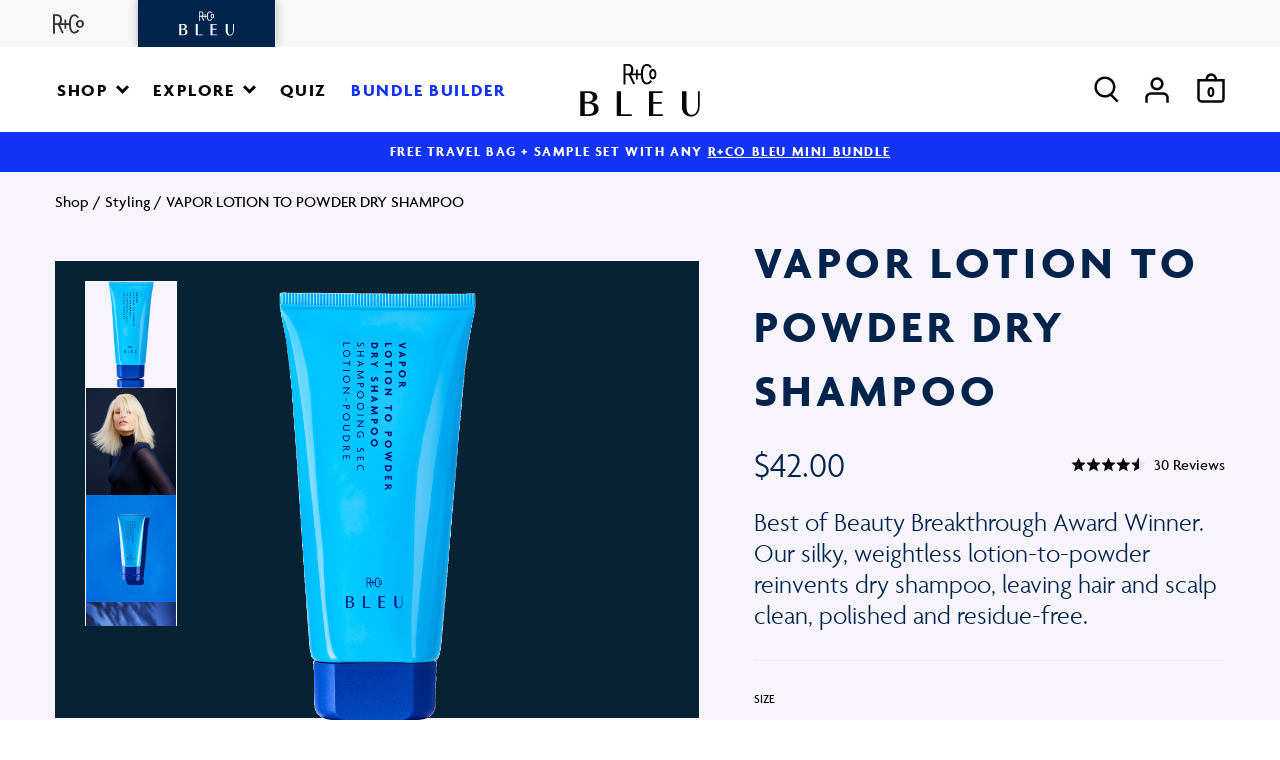

--- FILE ---
content_type: text/css
request_url: https://www.randco.com/cdn/shop/t/122/assets/theme.css?v=97202190830324032801768498138
body_size: 37349
content:
@charset "UTF-8";/*! Lity - v2.4.1 - 2020-04-26
* http://sorgalla.com/lity/
* Copyright (c) 2015-2020 Jan Sorgalla; Licensed MIT */.lity{z-index:9990;position:fixed;top:0;right:0;bottom:0;left:0;white-space:nowrap;background:#0b0b0b;background:#000000e6;outline:none!important;opacity:0;-webkit-transition:.3s ease;-o-transition:.3s ease;transition:.3s ease}.lity.lity-opened{opacity:1}.lity.lity-closed{opacity:0}.lity *{-webkit-box-sizing:border-box;-moz-box-sizing:border-box;box-sizing:border-box}.lity-wrap{z-index:9990;position:fixed;top:0;right:0;bottom:0;left:0;text-align:center;outline:none!important}.lity-wrap:before{content:"";display:inline-block;height:100%;vertical-align:middle;margin-right:-.25em}.lity-loader{z-index:9991;color:#fff;position:absolute;top:50%;margin-top:-.8em;width:100%;text-align:center;font-size:14px;font-family:Arial,Helvetica,sans-serif;opacity:0;-webkit-transition:opacity .3s ease;-o-transition:opacity .3s ease;transition:opacity .3s ease}.lity-loading .lity-loader{opacity:1}.lity-container{z-index:9992;position:relative;text-align:left;vertical-align:middle;display:inline-block;white-space:normal;max-width:100%;max-height:100%;outline:none!important}.lity-content{z-index:9993;width:100%;-webkit-transform:scale(1);-ms-transform:scale(1);-o-transform:scale(1);transform:scale(1);-webkit-transition:-webkit-transform .3s ease;transition:-webkit-transform .3s ease;-o-transition:-o-transform .3s ease;transition:transform .3s ease;transition:transform .3s ease,-webkit-transform .3s ease,-o-transform .3s ease}.lity-loading .lity-content,.lity-closed .lity-content{-webkit-transform:scale(.8);-ms-transform:scale(.8);-o-transform:scale(.8);transform:scale(.8)}.lity-content:after{content:"";position:absolute;left:0;top:0;bottom:0;display:block;right:0;width:auto;height:auto;z-index:-1;-webkit-box-shadow:0 0 8px rgba(0,0,0,.6);box-shadow:0 0 8px #0009}.lity-close{z-index:9994;width:35px;height:35px;position:fixed;right:20px;top:20px;-webkit-appearance:none;cursor:pointer;text-decoration:none;text-align:center;padding:0;color:#fff;font-style:normal;font-size:40px;font-family:Arial,Baskerville,monospace;line-height:35px;text-shadow:none;border:0;background:none;outline:none;-webkit-box-shadow:none;box-shadow:none}.lity-close::-moz-focus-inner{border:0;padding:0}.lity-close:hover,.lity-close:focus,.lity-close:active,.lity-close:visited{text-decoration:none;text-align:center;padding:0;color:#fff;font-style:normal;font-size:35px;font-family:Arial,Baskerville,monospace;line-height:35px;text-shadow:none;border:0;background:none;outline:none;-webkit-box-shadow:none;box-shadow:none}.lity-close:active{top:1px}.lity-image img{max-width:100%;display:block;line-height:0;border:0}.lity-iframe .lity-container,.lity-youtube .lity-container,.lity-vimeo .lity-container,.lity-facebookvideo .lity-container,.lity-googlemaps .lity-container{width:100%;max-width:964px}.lity-iframe-container{width:100%;height:0;padding-top:56.25%;overflow:auto;pointer-events:auto;-webkit-transform:translateZ(0);transform:translateZ(0);-webkit-overflow-scrolling:touch}.lity-iframe-container iframe{position:absolute;display:block;top:0;left:0;width:100%;height:100%;-webkit-box-shadow:0 0 8px rgba(0,0,0,.6);box-shadow:0 0 8px #0009;background:#000}.lity-hide{display:none}@font-face{font-family:swiper-icons;src:url(data:application/font-woff;charset=utf-8;base64,\ [base64]//wADZ2x5ZgAAAywAAADMAAAD2MHtryVoZWFkAAABbAAAADAAAAA2E2+eoWhoZWEAAAGcAAAAHwAAACQC9gDzaG10eAAAAigAAAAZAAAArgJkABFsb2NhAAAC0AAAAFoAAABaFQAUGG1heHAAAAG8AAAAHwAAACAAcABAbmFtZQAAA/gAAAE5AAACXvFdBwlwb3N0AAAFNAAAAGIAAACE5s74hXjaY2BkYGAAYpf5Hu/j+W2+MnAzMYDAzaX6QjD6/4//Bxj5GA8AuRwMYGkAPywL13jaY2BkYGA88P8Agx4j+/8fQDYfA1AEBWgDAIB2BOoAeNpjYGRgYNBh4GdgYgABEMnIABJzYNADCQAACWgAsQB42mNgYfzCOIGBlYGB0YcxjYGBwR1Kf2WQZGhhYGBiYGVmgAFGBiQQkOaawtDAoMBQxXjg/wEGPcYDDA4wNUA2CCgwsAAAO4EL6gAAeNpj2M0gyAACqxgGNWBkZ2D4/wMA+xkDdgAAAHjaY2BgYGaAYBkGRgYQiAHyGMF8FgYHIM3DwMHABGQrMOgyWDLEM1T9/w8UBfEMgLzE////P/5//f/V/xv+r4eaAAeMbAxwIUYmIMHEgKYAYjUcsDAwsLKxc3BycfPw8jEQA/[base64]/uznmfPFBNODM2K7MTQ45YEAZqGP81AmGGcF3iPqOop0r1SPTaTbVkfUe4HXj97wYE+yNwWYxwWu4v1ugWHgo3S1XdZEVqWM7ET0cfnLGxWfkgR42o2PvWrDMBSFj/IHLaF0zKjRgdiVMwScNRAoWUoH78Y2icB/yIY09An6AH2Bdu/UB+yxopYshQiEvnvu0dURgDt8QeC8PDw7Fpji3fEA4z/PEJ6YOB5hKh4dj3EvXhxPqH/SKUY3rJ7srZ4FZnh1PMAtPhwP6fl2PMJMPDgeQ4rY8YT6Gzao0eAEA409DuggmTnFnOcSCiEiLMgxCiTI6Cq5DZUd3Qmp10vO0LaLTd2cjN4fOumlc7lUYbSQcZFkutRG7g6JKZKy0RmdLY680CDnEJ+UMkpFFe1RN7nxdVpXrC4aTtnaurOnYercZg2YVmLN/d/gczfEimrE/fs/bOuq29Zmn8tloORaXgZgGa78yO9/cnXm2BpaGvq25Dv9S4E9+5SIc9PqupJKhYFSSl47+Qcr1mYNAAAAeNptw0cKwkAAAMDZJA8Q7OUJvkLsPfZ6zFVERPy8qHh2YER+3i/BP83vIBLLySsoKimrqKqpa2hp6+jq6RsYGhmbmJqZSy0sraxtbO3sHRydnEMU4uR6yx7JJXveP7WrDycAAAAAAAH//wACeNpjYGRgYOABYhkgZgJCZgZNBkYGLQZtIJsFLMYAAAw3ALgAeNolizEKgDAQBCchRbC2sFER0YD6qVQiBCv/H9ezGI6Z5XBAw8CBK/m5iQQVauVbXLnOrMZv2oLdKFa8Pjuru2hJzGabmOSLzNMzvutpB3N42mNgZGBg4GKQYzBhYMxJLMlj4GBgAYow/P/PAJJhLM6sSoWKfWCAAwDAjgbRAAB42mNgYGBkAIIbCZo5IPrmUn0hGA0AO8EFTQAA) format("woff");font-weight:400;font-style:normal}:root{--swiper-theme-color:#007aff}.swiper-container{margin-left:auto;margin-right:auto;position:relative;overflow:hidden;list-style:none;padding:0;z-index:1}.swiper-container-vertical>.swiper-wrapper{flex-direction:column}.swiper-wrapper{position:relative;width:100%;height:100%;z-index:1;display:flex;transition-property:transform;box-sizing:content-box}.swiper-container-android .swiper-slide,.swiper-wrapper{transform:translateZ(0)}.swiper-container-multirow>.swiper-wrapper{flex-wrap:wrap}.swiper-container-multirow-column>.swiper-wrapper{flex-wrap:wrap;flex-direction:column}.swiper-container-free-mode>.swiper-wrapper{transition-timing-function:ease-out;margin:0 auto}.swiper-container-pointer-events{touch-action:pan-y}.swiper-container-pointer-events.swiper-container-vertical{touch-action:pan-x}.swiper-slide{flex-shrink:0;width:100%;height:100%;position:relative;transition-property:transform}.swiper-slide-invisible-blank{visibility:hidden}.swiper-container-autoheight,.swiper-container-autoheight .swiper-slide{height:auto}.swiper-container-autoheight .swiper-wrapper{align-items:flex-start;transition-property:transform,height}.swiper-container-3d{perspective:1200px}.swiper-container-3d .swiper-cube-shadow,.swiper-container-3d .swiper-slide,.swiper-container-3d .swiper-slide-shadow-bottom,.swiper-container-3d .swiper-slide-shadow-left,.swiper-container-3d .swiper-slide-shadow-right,.swiper-container-3d .swiper-slide-shadow-top,.swiper-container-3d .swiper-wrapper{transform-style:preserve-3d}.swiper-container-3d .swiper-slide-shadow-bottom,.swiper-container-3d .swiper-slide-shadow-left,.swiper-container-3d .swiper-slide-shadow-right,.swiper-container-3d .swiper-slide-shadow-top{position:absolute;left:0;top:0;width:100%;height:100%;pointer-events:none;z-index:10}.swiper-container-3d .swiper-slide-shadow-left{background-image:linear-gradient(to left,#00000080,#0000)}.swiper-container-3d .swiper-slide-shadow-right{background-image:linear-gradient(to right,#00000080,#0000)}.swiper-container-3d .swiper-slide-shadow-top{background-image:linear-gradient(to top,#00000080,#0000)}.swiper-container-3d .swiper-slide-shadow-bottom{background-image:linear-gradient(to bottom,#00000080,#0000)}.swiper-container-css-mode>.swiper-wrapper{overflow:auto;scrollbar-width:none;-ms-overflow-style:none}.swiper-container-css-mode>.swiper-wrapper::-webkit-scrollbar{display:none}.swiper-container-css-mode>.swiper-wrapper>.swiper-slide{scroll-snap-align:start start}.swiper-container-horizontal.swiper-container-css-mode>.swiper-wrapper{scroll-snap-type:x mandatory}.swiper-container-vertical.swiper-container-css-mode>.swiper-wrapper{scroll-snap-type:y mandatory}:root{--swiper-navigation-size:44px}.swiper-button-next,.swiper-button-prev{position:absolute;top:50%;width:calc(var(--swiper-navigation-size)/ 44 * 27);height:var(--swiper-navigation-size);margin-top:calc(0px - (var(--swiper-navigation-size)/ 2));z-index:10;cursor:pointer;display:flex;align-items:center;justify-content:center;color:var(--swiper-navigation-color, var(--swiper-theme-color))}.swiper-button-next.swiper-button-disabled,.swiper-button-prev.swiper-button-disabled{opacity:.35;cursor:auto;pointer-events:none}.swiper-button-next:after,.swiper-button-prev:after{font-family:swiper-icons;font-size:var(--swiper-navigation-size);text-transform:none!important;letter-spacing:0;text-transform:none;font-variant:initial;line-height:1}.swiper-button-prev,.swiper-container-rtl .swiper-button-next{left:10px;right:auto}.swiper-button-prev:after,.swiper-container-rtl .swiper-button-next:after{content:"prev"}.swiper-button-next,.swiper-container-rtl .swiper-button-prev{right:10px;left:auto}.swiper-button-next:after,.swiper-container-rtl .swiper-button-prev:after{content:"next"}.swiper-button-next.swiper-button-white,.swiper-button-prev.swiper-button-white{--swiper-navigation-color:#ffffff}.swiper-button-next.swiper-button-black,.swiper-button-prev.swiper-button-black{--swiper-navigation-color:#000000}.swiper-button-lock{display:none}.swiper-pagination{position:absolute;text-align:center;transition:.3s opacity;transform:translateZ(0);z-index:10}.swiper-pagination.swiper-pagination-hidden{opacity:0}.swiper-container-horizontal>.swiper-pagination-bullets,.swiper-pagination-custom,.swiper-pagination-fraction{bottom:10px;left:0;width:100%}.swiper-pagination-bullets-dynamic{overflow:hidden;font-size:0}.swiper-pagination-bullets-dynamic .swiper-pagination-bullet{transform:scale(.33);position:relative}.swiper-pagination-bullets-dynamic .swiper-pagination-bullet-active,.swiper-pagination-bullets-dynamic .swiper-pagination-bullet-active-main{transform:scale(1)}.swiper-pagination-bullets-dynamic .swiper-pagination-bullet-active-prev{transform:scale(.66)}.swiper-pagination-bullets-dynamic .swiper-pagination-bullet-active-prev-prev{transform:scale(.33)}.swiper-pagination-bullets-dynamic .swiper-pagination-bullet-active-next{transform:scale(.66)}.swiper-pagination-bullets-dynamic .swiper-pagination-bullet-active-next-next{transform:scale(.33)}.swiper-pagination-bullet{width:8px;height:8px;display:inline-block;border-radius:50%;background:#000;opacity:.2}button.swiper-pagination-bullet{border:none;margin:0;padding:0;box-shadow:none;-webkit-appearance:none;appearance:none}.swiper-pagination-clickable .swiper-pagination-bullet{cursor:pointer}.swiper-pagination-bullet:only-child{display:none!important}.swiper-pagination-bullet-active{opacity:1;background:var(--swiper-pagination-color, var(--swiper-theme-color))}.swiper-container-vertical>.swiper-pagination-bullets{right:10px;top:50%;transform:translate3d(0,-50%,0)}.swiper-container-vertical>.swiper-pagination-bullets .swiper-pagination-bullet{margin:6px 0;display:block}.swiper-container-vertical>.swiper-pagination-bullets.swiper-pagination-bullets-dynamic{top:50%;transform:translateY(-50%);width:8px}.swiper-container-vertical>.swiper-pagination-bullets.swiper-pagination-bullets-dynamic .swiper-pagination-bullet{display:inline-block;transition:.2s transform,.2s top}.swiper-container-horizontal>.swiper-pagination-bullets .swiper-pagination-bullet{margin:0 4px}.swiper-container-horizontal>.swiper-pagination-bullets.swiper-pagination-bullets-dynamic{left:50%;transform:translate(-50%);white-space:nowrap}.swiper-container-horizontal>.swiper-pagination-bullets.swiper-pagination-bullets-dynamic .swiper-pagination-bullet{transition:.2s transform,.2s left}.swiper-container-horizontal.swiper-container-rtl>.swiper-pagination-bullets-dynamic .swiper-pagination-bullet{transition:.2s transform,.2s right}.swiper-pagination-progressbar{background:#00000040;position:absolute}.swiper-pagination-progressbar .swiper-pagination-progressbar-fill{background:var(--swiper-pagination-color, var(--swiper-theme-color));position:absolute;left:0;top:0;width:100%;height:100%;transform:scale(0);transform-origin:left top}.swiper-container-rtl .swiper-pagination-progressbar .swiper-pagination-progressbar-fill{transform-origin:right top}.swiper-container-horizontal>.swiper-pagination-progressbar,.swiper-container-vertical>.swiper-pagination-progressbar.swiper-pagination-progressbar-opposite{width:100%;height:4px;left:0;top:0}.swiper-container-horizontal>.swiper-pagination-progressbar.swiper-pagination-progressbar-opposite,.swiper-container-vertical>.swiper-pagination-progressbar{width:4px;height:100%;left:0;top:0}.swiper-pagination-white{--swiper-pagination-color:#ffffff}.swiper-pagination-black{--swiper-pagination-color:#000000}.swiper-pagination-lock{display:none}.swiper-scrollbar{border-radius:10px;position:relative;-ms-touch-action:none;background:#0000001a}.swiper-container-horizontal>.swiper-scrollbar{position:absolute;left:1%;bottom:3px;z-index:50;height:5px;width:98%}.swiper-container-vertical>.swiper-scrollbar{position:absolute;right:3px;top:1%;z-index:50;width:5px;height:98%}.swiper-scrollbar-drag{height:100%;width:100%;position:relative;background:#00000080;border-radius:10px;left:0;top:0}.swiper-scrollbar-cursor-drag{cursor:move}.swiper-scrollbar-lock{display:none}.swiper-zoom-container{width:100%;height:100%;display:flex;justify-content:center;align-items:center;text-align:center}.swiper-zoom-container>canvas,.swiper-zoom-container>img,.swiper-zoom-container>svg{max-width:100%;max-height:100%;object-fit:contain}.swiper-slide-zoomed{cursor:move}.swiper-lazy-preloader{width:42px;height:42px;position:absolute;left:50%;top:50%;margin-left:-21px;margin-top:-21px;z-index:10;transform-origin:50%;animation:swiper-preloader-spin 1s infinite linear;box-sizing:border-box;border:4px solid var(--swiper-preloader-color, var(--swiper-theme-color));border-radius:50%;border-top-color:transparent}.swiper-lazy-preloader-white{--swiper-preloader-color:#fff}.swiper-lazy-preloader-black{--swiper-preloader-color:#000}@keyframes swiper-preloader-spin{to{transform:rotate(360deg)}}.swiper-container .swiper-notification{position:absolute;left:0;top:0;pointer-events:none;opacity:0;z-index:-1000}.swiper-container-fade.swiper-container-free-mode .swiper-slide{transition-timing-function:ease-out}.swiper-container-fade .swiper-slide{pointer-events:none;transition-property:opacity}.swiper-container-fade .swiper-slide .swiper-slide{pointer-events:none}.swiper-container-fade .swiper-slide-active,.swiper-container-fade .swiper-slide-active .swiper-slide-active{pointer-events:auto}.swiper-container-cube{overflow:visible}.swiper-container-cube .swiper-slide{pointer-events:none;-webkit-backface-visibility:hidden;backface-visibility:hidden;z-index:1;visibility:hidden;transform-origin:0 0;width:100%;height:100%}.swiper-container-cube .swiper-slide .swiper-slide{pointer-events:none}.swiper-container-cube.swiper-container-rtl .swiper-slide{transform-origin:100% 0}.swiper-container-cube .swiper-slide-active,.swiper-container-cube .swiper-slide-active .swiper-slide-active{pointer-events:auto}.swiper-container-cube .swiper-slide-active,.swiper-container-cube .swiper-slide-next,.swiper-container-cube .swiper-slide-next+.swiper-slide,.swiper-container-cube .swiper-slide-prev{pointer-events:auto;visibility:visible}.swiper-container-cube .swiper-slide-shadow-bottom,.swiper-container-cube .swiper-slide-shadow-left,.swiper-container-cube .swiper-slide-shadow-right,.swiper-container-cube .swiper-slide-shadow-top{z-index:0;-webkit-backface-visibility:hidden;backface-visibility:hidden}.swiper-container-cube .swiper-cube-shadow{position:absolute;left:0;bottom:0;width:100%;height:100%;opacity:.6;z-index:0}.swiper-container-cube .swiper-cube-shadow:before{content:"";background:#000;position:absolute;left:0;top:0;bottom:0;right:0;filter:blur(50px)}.swiper-container-flip{overflow:visible}.swiper-container-flip .swiper-slide{pointer-events:none;-webkit-backface-visibility:hidden;backface-visibility:hidden;z-index:1}.swiper-container-flip .swiper-slide .swiper-slide{pointer-events:none}.swiper-container-flip .swiper-slide-active,.swiper-container-flip .swiper-slide-active .swiper-slide-active{pointer-events:auto}.swiper-container-flip .swiper-slide-shadow-bottom,.swiper-container-flip .swiper-slide-shadow-left,.swiper-container-flip .swiper-slide-shadow-right,.swiper-container-flip .swiper-slide-shadow-top{z-index:0;-webkit-backface-visibility:hidden;backface-visibility:hidden}h1,h2,h3,h4,h5,h6{font-weight:400;text-rendering:auto}.section-heading{font-family:Agenda-Bold,Helvetica,Arial,sans-serif;font-size:30px;line-height:1;letter-spacing:.1em;text-transform:uppercase;text-align:center}@media (min-width: 768px){.section-heading{font-size:40px;line-height:50px}}.aspect-ratio{--ratio-height: var(--height-mobile, 1);--ratio-width: var(--width-mobile, 1);--ratio: calc(var(--ratio-height) / var(--ratio-width) * 100%);position:var(--position, relative)}.aspect-ratio:before{content:"";display:block;padding-top:var(--ratio)}@media (min-width: 768px){.aspect-ratio{--ratio-height: var(--height, --height-mobile);--ratio-width: var(--width, --width-mobile)}}.button{border-radius:0;display:inline-block;font-family:Agenda-Bold,Helvetica,Arial,sans-serif;font-size:18px;letter-spacing:.2em;line-height:17px;max-width:100%;min-width:120px;overflow:visible;text-align:center;text-decoration:none;text-transform:uppercase;transition:background-color .25s,border-color .25s,color .25s;white-space:nowrap;width:100%;padding:21px 20px 20px;background:#050709;border:1px solid #050709;color:#fff}.no-touchevents .button:hover{background:transparent;border-color:#050709;color:#050709;text-decoration:none}@media (min-width: 1200px){.button{font-size:17px;min-width:275px;width:auto;padding:21px 48px 20px}}.button:disabled{color:#000!important;background-color:#e6e6e6!important;border-color:#e6e6e6!important;pointer-events:none}.button:focus{background:#fff;border-color:#050709;color:#050709}.bullets{list-style-type:inherit;padding-left:1.2em}.bullet:not(:first-child){margin-top:5px}.copy{font-size:20px;line-height:1.2}@media (min-width: 1024px){.copy{font-size:22px;line-height:1.1818181818}}.cover{height:100%;left:0;position:absolute;top:0;width:100%}.eyebrow{font-family:Agenda-Bold,Helvetica,Arial,sans-serif;font-size:var(--font-size, 14px);letter-spacing:.1em;text-transform:uppercase}@media (min-width: 768px){.eyebrow--large{font-size:20px}}.flex-col-center{align-items:var(--align-items, center);display:flex;flex-direction:column;justify-content:var(--justify-content, center)}.hide{display:none}.none{display:none!important}.image-contain{height:100%;left:0;object-fit:contain;position:absolute;top:0;width:100%}.image-cover{height:100%;left:0;object-fit:cover;position:absolute;top:0;width:100%}.lazy{--opacity: 0;--opacity-loaded: 1;--transition: .2s ease-in-out;opacity:var(--opacity);transition:var(--transition)}.lazy:not([src]){visibility:hidden}.lazy.loaded{opacity:var(--opacity-loaded)}.pr{position:relative}.section-header{margin-bottom:33px;margin-left:auto;margin-right:auto;max-width:530px}.section-header__subtext{margin:10px auto 0;max-width:400px;text-align:center}.section-header__title{text-align:center;width:100%}.title{color:var(--color, #000);font-family:Agenda-Bold,Helvetica,Arial,sans-serif;font-size:30px;letter-spacing:.1em;line-height:1;text-transform:uppercase}@media (min-width: 768px){.title{font-size:35px}}@media (min-width: 1024px){.title{font-size:40px}}.text-center{text-align:center}@media (min-width: 1200px){.title--large{font-size:60px}}.wrap{--padding-h: 26px;padding-left:var(--padding-h);padding-right:var(--padding-h)}.wrap--v{padding-bottom:var(--padding-bottom, 60px);padding-top:var(--padding-top, 50px)}@media (min-width: 1024px){.wrap{--padding-h: 40px}.wrap--v{--padding-bottom: 90px}}@media (min-width: 1200px){.wrap{--padding-h: 54px}.wrap--v{--padding-bottom: 110px}}@media (min-width: 1400px){.wrap--v{--padding-bottom: 130px}}.js-focus-hidden:focus{outline:none}.label-hidden{position:absolute!important;overflow:hidden;clip:rect(0 0 0 0);height:1px;width:1px;margin:-1px;padding:0;border:0}.no-placeholder .label-hidden,.visually-shown{position:inherit!important;overflow:auto;clip:auto;width:auto;height:auto;margin:0}.no-js:not(html){display:none}.no-js .no-js:not(html){display:block}.no-js .js{display:none}.supports-no-cookies:not(html){display:none}html.supports-no-cookies .supports-no-cookies:not(html){display:block}html.supports-no-cookies .supports-cookies,.tablet-landscape--show{display:none}@media (min-width: 1024px){.tablet-landscape--show{display:block}}.tablet-landscape--hide{display:block}@media (min-width: 1024px){.tablet-landscape--hide{display:none}}.skip-link:focus{position:absolute!important;overflow:auto;clip:auto;width:auto;height:auto;margin:0}.modal-close-button{position:fixed;top:13px;right:13px;width:45px;height:45px;z-index:50;border-radius:50%;background-color:#fff;border:none;margin:0;padding:0;line-height:1;cursor:pointer;background-image:var(--icon-close);background-repeat:no-repeat;background-position:center center;box-shadow:0 2px 12px #0003}@media (min-width: 1600px){.modal-close-button{top:60px;right:60px;width:58px;height:58px}}.spacer{--size: 0px;height:var(--size)}.spacer--large{--size: 100px}.spacer--medium{--size: 75px}.spacer--small{--size: 50px}.swiper-slide{opacity:0;pointer-events:none;transition:opacity .2s ease-in-out}.swiper-container-initialized .swiper-slide{opacity:1;pointer-events:auto}.sr-only{border:0!important;clip:rect(1px,1px,1px,1px)!important;-webkit-clip-path:inset(50%)!important;clip-path:inset(50%)!important;height:1px!important;margin:-1px!important;overflow:hidden!important;padding:0!important;position:absolute!important;width:1px!important;white-space:nowrap!important}.sr-only-focusable:focus,.sr-only-focusable:active{clip:auto!important;-webkit-clip-path:none!important;clip-path:none!important;height:auto!important;margin:auto!important;overflow:visible!important;width:auto!important;white-space:normal!important}.inline{display:inline!important}*,*:after,*:before{box-sizing:border-box}article,aside,details,figcaption,figure,footer,header,img,hgroup,main,menu,nav,section,video{display:block}a,abbr,acronym,address,article,aside,audio,blockquote,body,canvas,cite,code,div,dd,dl,dt,em,figcaption,figure,fieldset,footer,form,header,hgroup,html,h1,h2,h3,h4,h5,h6,iframe,img,label,li,mark,menu,nav,ol,optgroup,p,pre,q,span,strong,sub,sup,table,tbody,td,textarea,tfoot,th,thead,tr,section,time,ul,video{margin:0;padding:0}a:hover,a:active,a:focus,object,*:focus{outline:0 none transparent}body,html{min-height:100%;-webkit-font-smoothing:antialiased;-moz-osx-font-smoothing:grayscale}button,select{text-transform:none}button{background:transparent;border:none;border-radius:0;cursor:pointer;display:inline-block;padding:0}button::-moz-focus-inner,input::-moz-focus-inner{border:0;padding:0}fieldset{border:none}html{-webkit-tap-highlight-color:transparent;-webkit-text-size-adjust:100%;-ms-text-size-adjust:100%}img,video{border:none;height:auto;max-width:100%;outline:none}input,optgroup,select,textarea{border-radius:0;color:inherit;font-family:inherit;font-size:100%;vertical-align:baseline;-webkit-appearance:none}input{line-height:normal;margin:0}input[type=number],input[type=search],input[type=text]{-webkit-appearance:none}input[type=password]{font-family:arial,sans-serif}input[type=submit]{cursor:pointer;border-radius:0;box-shadow:none;-webkit-appearance:none}table{border-collapse:collapse;border-spacing:0}td,th{padding:0}textarea{overflow:auto}ul{list-style-type:none}a{color:var(--anchor-color);text-decoration:none}.article__section a:focus,.article__section a:hover,.copy a:focus,.copy a:hover,.rte a:focus,.rte a:hover,.text a:focus,.text a:hover{text-decoration:underline;text-decoration-color:var(--theme-color-rgba);text-decoration-line:line-through;text-decoration-thickness:.35em}body{color:#050709;font-family:Agenda-Light,Helvetica,Arial,sans-serif;font-size:16px;display:flex;flex-direction:column;min-height:100%;overflow:hidden;overflow-y:auto}body,html{margin:0}b,strong{font-family:Agenda-Bold,Helvetica,Arial,sans-serif;font-weight:400}html{height:100%;touch-action:manipulation}iframe[src*=localhost]#preview-bar-iframe{display:none}main{flex:1 0 auto;position:relative}.overlay{background:#05070980;height:100%;left:0;opacity:0;pointer-events:none;position:fixed;top:0;transition:opacity .35s ease,visibility .35s ease;visibility:hidden;width:100%;z-index:500}.menu-active .overlay{opacity:1;pointer-events:auto;visibility:visible}@media (min-width: 768px){.overlay{display:none}}#shopify-section-header,#shopify-section-footer{flex-shrink:0}.rte ul{list-style-type:disc}.rte li{list-style-position:inside}.rte p{margin:0 0 10px}.rte p:last-child{margin-bottom:0}.visually-hidden{position:absolute!important;overflow:hidden;clip:rect(0 0 0 0);height:1px;width:1px;margin:-1px;padding:0;border:0}html.lity-active{overflow:hidden}input[type=checkbox]:not(.disable-styling){left:-999em;opacity:0;position:absolute;top:0;visibility:hidden}input[type=checkbox]:not(.disable-styling)+label{align-items:center;cursor:pointer;display:flex;flex-flow:row wrap;min-height:34px;padding-left:50px;position:relative}input[type=checkbox]:not(.disable-styling)+label:after{background-image:var(--icon-checkmark);background-position:center;background-repeat:no-repeat;background-size:16px auto;content:"";height:26px;left:4px;opacity:0;position:absolute;top:4px;visibility:hidden;width:26px}input[type=checkbox]:not(.disable-styling)+label:before{background-color:#fff;border:1px solid #050709;content:"";display:block;font-size:0;height:34px;left:0;position:absolute;top:0;width:34px}.klaviyo-form input[type=checkbox]:not(.disable-styling)+label{padding-left:0;flex-flow:row}.klaviyo-form input[type=checkbox]:not(.disable-styling)+label:before,.klaviyo-form input[type=checkbox]:not(.disable-styling)+label:after{content:none}input[type=checkbox]:not(.disable-styling):checked+label:after{opacity:1;visibility:visible}input[type=checkbox]:not(.disable-styling):checked+label:before{background-color:#050709}input[type=radio]:not(.disable-styling){left:-999em;opacity:0;position:absolute;top:auto;visibility:hidden}input[type=radio]:not(.disable-styling):checked+label:after{background-color:#050709;border-radius:100%;content:"";height:26px;left:4px;position:absolute;top:4px;width:26px}input[type=radio]:not(.disable-styling)+label{align-items:center;clear:left;cursor:pointer;display:flex;flex-flow:row wrap;font-family:Agenda-Light,Helvetica,Arial,sans-serif;font-size:17px;line-height:1.4;min-height:34px;padding-left:50px;position:relative}input[type=radio]:not(.disable-styling)+label:before{background-color:#fff;border:1px solid #050709;border-radius:100%;content:"";display:block;font-size:0;height:34px;left:0;position:absolute;top:0;width:34px}main input[type=email],main input[type=number],main input[type=password],main input[type=search],main input[type=tel],main input[type=text],main input[type=date],.cart input[type=email],.cart input[type=number],.cart input[type=password],.cart input[type=search],.cart input[type=tel],.cart input[type=text],.cart input[type=date],.minicart input[type=email],.minicart input[type=number],.minicart input[type=password],.minicart input[type=search],.minicart input[type=tel],.minicart input[type=text],.minicart input[type=date]{background-color:transparent;border-radius:0;border:1px solid;box-shadow:none;color:#050709;font-family:Agenda-Light,Helvetica,Arial,sans-serif;font-size:17px;letter-spacing:0;padding:0 15px;text-align:left;text-indent:0;height:56px;line-height:56px;margin-bottom:20px;width:100%}main input[type=email]::-webkit-input-placeholder,main input[type=number]::-webkit-input-placeholder,main input[type=password]::-webkit-input-placeholder,main input[type=search]::-webkit-input-placeholder,main input[type=tel]::-webkit-input-placeholder,main input[type=text]::-webkit-input-placeholder,main input[type=date]::-webkit-input-placeholder,.cart input[type=email]::-webkit-input-placeholder,.cart input[type=number]::-webkit-input-placeholder,.cart input[type=password]::-webkit-input-placeholder,.cart input[type=search]::-webkit-input-placeholder,.cart input[type=tel]::-webkit-input-placeholder,.cart input[type=text]::-webkit-input-placeholder,.cart input[type=date]::-webkit-input-placeholder,.minicart input[type=email]::-webkit-input-placeholder,.minicart input[type=number]::-webkit-input-placeholder,.minicart input[type=password]::-webkit-input-placeholder,.minicart input[type=search]::-webkit-input-placeholder,.minicart input[type=tel]::-webkit-input-placeholder,.minicart input[type=text]::-webkit-input-placeholder,.minicart input[type=date]::-webkit-input-placeholder{color:inherit;line-height:inherit;overflow:visible;opacity:1}main input[type=email]::-moz-placeholder,main input[type=number]::-moz-placeholder,main input[type=password]::-moz-placeholder,main input[type=search]::-moz-placeholder,main input[type=tel]::-moz-placeholder,main input[type=text]::-moz-placeholder,main input[type=date]::-moz-placeholder,.cart input[type=email]::-moz-placeholder,.cart input[type=number]::-moz-placeholder,.cart input[type=password]::-moz-placeholder,.cart input[type=search]::-moz-placeholder,.cart input[type=tel]::-moz-placeholder,.cart input[type=text]::-moz-placeholder,.cart input[type=date]::-moz-placeholder,.minicart input[type=email]::-moz-placeholder,.minicart input[type=number]::-moz-placeholder,.minicart input[type=password]::-moz-placeholder,.minicart input[type=search]::-moz-placeholder,.minicart input[type=tel]::-moz-placeholder,.minicart input[type=text]::-moz-placeholder,.minicart input[type=date]::-moz-placeholder{color:inherit;line-height:inherit;overflow:visible;opacity:1}main input[type=email]:-ms-input-placeholder,main input[type=number]:-ms-input-placeholder,main input[type=password]:-ms-input-placeholder,main input[type=search]:-ms-input-placeholder,main input[type=tel]:-ms-input-placeholder,main input[type=text]:-ms-input-placeholder,main input[type=date]:-ms-input-placeholder,.cart input[type=email]:-ms-input-placeholder,.cart input[type=number]:-ms-input-placeholder,.cart input[type=password]:-ms-input-placeholder,.cart input[type=search]:-ms-input-placeholder,.cart input[type=tel]:-ms-input-placeholder,.cart input[type=text]:-ms-input-placeholder,.cart input[type=date]:-ms-input-placeholder,.minicart input[type=email]:-ms-input-placeholder,.minicart input[type=number]:-ms-input-placeholder,.minicart input[type=password]:-ms-input-placeholder,.minicart input[type=search]:-ms-input-placeholder,.minicart input[type=tel]:-ms-input-placeholder,.minicart input[type=text]:-ms-input-placeholder,.minicart input[type=date]:-ms-input-placeholder{color:inherit;line-height:inherit;overflow:visible;opacity:1}main input[type=email]:-moz-placeholder,main input[type=number]:-moz-placeholder,main input[type=password]:-moz-placeholder,main input[type=search]:-moz-placeholder,main input[type=tel]:-moz-placeholder,main input[type=text]:-moz-placeholder,main input[type=date]:-moz-placeholder,.cart input[type=email]:-moz-placeholder,.cart input[type=number]:-moz-placeholder,.cart input[type=password]:-moz-placeholder,.cart input[type=search]:-moz-placeholder,.cart input[type=tel]:-moz-placeholder,.cart input[type=text]:-moz-placeholder,.cart input[type=date]:-moz-placeholder,.minicart input[type=email]:-moz-placeholder,.minicart input[type=number]:-moz-placeholder,.minicart input[type=password]:-moz-placeholder,.minicart input[type=search]:-moz-placeholder,.minicart input[type=tel]:-moz-placeholder,.minicart input[type=text]:-moz-placeholder,.minicart input[type=date]:-moz-placeholder{color:inherit;line-height:inherit;overflow:visible;opacity:1}main input[type=email]:focus,main input[type=email]:focus:required:invalid,main input[type=email]:focus:required:invalid:focus,main input[type=number]:focus,main input[type=number]:focus:required:invalid,main input[type=number]:focus:required:invalid:focus,main input[type=password]:focus,main input[type=password]:focus:required:invalid,main input[type=password]:focus:required:invalid:focus,main input[type=search]:focus,main input[type=search]:focus:required:invalid,main input[type=search]:focus:required:invalid:focus,main input[type=tel]:focus,main input[type=tel]:focus:required:invalid,main input[type=tel]:focus:required:invalid:focus,main input[type=text]:focus,main input[type=text]:focus:required:invalid,main input[type=text]:focus:required:invalid:focus,main input[type=date]:focus,main input[type=date]:focus:required:invalid,main input[type=date]:focus:required:invalid:focus,.cart input[type=email]:focus,.cart input[type=email]:focus:required:invalid,.cart input[type=email]:focus:required:invalid:focus,.cart input[type=number]:focus,.cart input[type=number]:focus:required:invalid,.cart input[type=number]:focus:required:invalid:focus,.cart input[type=password]:focus,.cart input[type=password]:focus:required:invalid,.cart input[type=password]:focus:required:invalid:focus,.cart input[type=search]:focus,.cart input[type=search]:focus:required:invalid,.cart input[type=search]:focus:required:invalid:focus,.cart input[type=tel]:focus,.cart input[type=tel]:focus:required:invalid,.cart input[type=tel]:focus:required:invalid:focus,.cart input[type=text]:focus,.cart input[type=text]:focus:required:invalid,.cart input[type=text]:focus:required:invalid:focus,.cart input[type=date]:focus,.cart input[type=date]:focus:required:invalid,.cart input[type=date]:focus:required:invalid:focus,.minicart input[type=email]:focus,.minicart input[type=email]:focus:required:invalid,.minicart input[type=email]:focus:required:invalid:focus,.minicart input[type=number]:focus,.minicart input[type=number]:focus:required:invalid,.minicart input[type=number]:focus:required:invalid:focus,.minicart input[type=password]:focus,.minicart input[type=password]:focus:required:invalid,.minicart input[type=password]:focus:required:invalid:focus,.minicart input[type=search]:focus,.minicart input[type=search]:focus:required:invalid,.minicart input[type=search]:focus:required:invalid:focus,.minicart input[type=tel]:focus,.minicart input[type=tel]:focus:required:invalid,.minicart input[type=tel]:focus:required:invalid:focus,.minicart input[type=text]:focus,.minicart input[type=text]:focus:required:invalid,.minicart input[type=text]:focus:required:invalid:focus,.minicart input[type=date]:focus,.minicart input[type=date]:focus:required:invalid,.minicart input[type=date]:focus:required:invalid:focus{border-color:#050709;box-shadow:none!important;color:#050709}main input[type=email],main input[type=password],.cart input[type=email],.cart input[type=password],.minicart input[type=email],.minicart input[type=password]{-webkit-appearance:none;appearance:none}main label,.cart label,.minicart label{display:inline-block;font-family:Agenda-Bold,Helvetica,Arial,sans-serif;font-size:16px;letter-spacing:.1em;margin-bottom:10px;margin-top:5px;text-transform:uppercase}main select,.cart select,.minicart select{background-color:transparent;border-radius:0;border:1px solid;box-shadow:none;color:#050709;font-family:Agenda-Light,Helvetica,Arial,sans-serif;font-size:17px;letter-spacing:0;padding:0 49px 0 15px;text-align:left;text-indent:0;height:56px;line-height:56px;margin-bottom:20px;width:100%;background-image:var(--icon-select-caret);background-position:right 15px center;background-repeat:no-repeat;background-size:19px 12px;cursor:pointer;-moz-appearance:none;-webkit-appearance:none}main select::-webkit-input-placeholder,.cart select::-webkit-input-placeholder,.minicart select::-webkit-input-placeholder{color:inherit;line-height:inherit;overflow:visible;opacity:1}main select::-moz-placeholder,.cart select::-moz-placeholder,.minicart select::-moz-placeholder{color:inherit;line-height:inherit;overflow:visible;opacity:1}main select:-ms-input-placeholder,.cart select:-ms-input-placeholder,.minicart select:-ms-input-placeholder{color:inherit;line-height:inherit;overflow:visible;opacity:1}main select:-moz-placeholder,.cart select:-moz-placeholder,.minicart select:-moz-placeholder{color:inherit;line-height:inherit;overflow:visible;opacity:1}main select:focus,main select:focus:required:invalid,main select:focus:required:invalid:focus,.cart select:focus,.cart select:focus:required:invalid,.cart select:focus:required:invalid:focus,.minicart select:focus,.minicart select:focus:required:invalid,.minicart select:focus:required:invalid:focus{border-color:#050709;box-shadow:none!important;color:#050709}main select:focus:invalid:-moz-focusring,.cart select:focus:invalid:-moz-focusring,.minicart select:focus:invalid:-moz-focusring{color:transparent;text-shadow:0 0 0 #050709}main select:-moz-focusring,.cart select:-moz-focusring,.minicart select:-moz-focusring{color:transparent;text-shadow:0 0 0 #ccc}main select::-ms-expand,.cart select::-ms-expand,.minicart select::-ms-expand{display:none}main textarea,.cart textarea,.minicart textarea{background-color:transparent;border-radius:0;border:1px solid;box-shadow:none;color:#050709;font-family:Agenda-Light,Helvetica,Arial,sans-serif;font-size:17px;letter-spacing:0;text-align:left;text-indent:0;display:flex;height:140px;max-width:100%;padding:18px 15px;resize:vertical;width:100%}main textarea::-webkit-input-placeholder,.cart textarea::-webkit-input-placeholder,.minicart textarea::-webkit-input-placeholder{color:inherit;line-height:inherit;overflow:visible;opacity:1}main textarea::-moz-placeholder,.cart textarea::-moz-placeholder,.minicart textarea::-moz-placeholder{color:inherit;line-height:inherit;overflow:visible;opacity:1}main textarea:-ms-input-placeholder,.cart textarea:-ms-input-placeholder,.minicart textarea:-ms-input-placeholder{color:inherit;line-height:inherit;overflow:visible;opacity:1}main textarea:-moz-placeholder,.cart textarea:-moz-placeholder,.minicart textarea:-moz-placeholder{color:inherit;line-height:inherit;overflow:visible;opacity:1}main textarea:focus,main textarea:focus:required:invalid,main textarea:focus:required:invalid:focus,.cart textarea:focus,.cart textarea:focus:required:invalid,.cart textarea:focus:required:invalid:focus,.minicart textarea:focus,.minicart textarea:focus:required:invalid,.minicart textarea:focus:required:invalid:focus{border-color:#050709;box-shadow:none!important;color:#050709}input:-webkit-autofill,input:-webkit-autofill:hover,input:-webkit-autofill:focus,select:-webkit-autofill,select:-webkit-autofill:hover,select:-webkit-autofill:focus,textarea:-webkit-autofill,textarea:-webkit-autofill:hover,textarea:-webkit-autofill:focus{transition:background-color 5000s ease-in-out 0s}.required-label:after{color:#fd818d;content:"*"}input[type=checkbox].disable-styling{-webkit-appearance:auto;appearance:auto}[data-scroll-class]{--opacity: 0;--opacity-in-view: 1;--transform: translate3d(0, 15px, 0);--transform-in-view: translate3d(0, 0, 0);--transition: .4s ease-in-out;opacity:var(--opacity);transform:var(--transform);transition:var(--transition)}[data-scroll-class].in-view{opacity:var(--opacity-in-view);transform:var(--transform-in-view)}.cart [v-cloak]{display:none}.cart__afterpay{border-color:#e6e6e6;border-style:solid;border-width:1px 0;padding:14px 0}.cart__checkout{border-radius:0;display:inline-block;font-family:Agenda-Bold,Helvetica,Arial,sans-serif;font-size:16px;letter-spacing:.25rem;line-height:17px;max-width:100%;min-width:120px;overflow:visible;text-align:center;text-decoration:none;text-transform:uppercase;transition:background-color .25s,border-color .25s,color .25s;white-space:nowrap;width:100%;padding:20px;background:#050709;border:1px solid #050709;color:#fff}.no-touchevents .cart__checkout:hover{background:transparent;border-color:#050709;color:#050709;text-decoration:none}@media (min-width: 1200px){.cart__checkout{font-size:17px;min-width:150px;padding:19px 25px 18px}}.cart__checkout:disabled{color:#000!important;background-color:#e6e6e6!important;border-color:#e6e6e6!important;pointer-events:none}.cart__checkout-wrapper{width:100%}@media (min-width: 768px){.cart__columns{display:flex;flex-flow:row wrap}}.cart__container{padding-bottom:50px;margin-left:auto;margin-right:auto;max-width:1480px;width:100%;padding-left:26px;padding-right:26px}@media (min-width: 1024px){.cart__container{padding-bottom:65px}}@media (min-width: 1200px){.cart__container{padding-bottom:80px}}@media (min-width: 1024px){.cart__container{padding-left:40px;padding-right:40px}}@media (min-width: 1200px){.cart__container{padding-left:55px;padding-right:55px}}.cart__content{width:100%}@media (min-width: 1024px){.cart__content{width:calc(70% - 50px)}}@media (min-width: 1200px){.cart__content{width:calc(100% - 460px)}}.cart__continue{align-items:center;color:#050709;display:inline-flex;font-family:Agenda-Bold,Helvetica,Arial,sans-serif;font-size:14px;-webkit-font-smoothing:auto;-moz-osx-font-smoothing:auto;letter-spacing:.1rem;text-decoration:underline;text-transform:uppercase}@media (min-width: 1200px){.cart__continue{font-size:15px}}@media (min-width: 1400px){.cart__continue{font-size:16px}}.cart__continue svg{margin-right:12px}.cart__continue-wrapper{padding:25px 0 20px}@media (min-width: 1200px){.cart__continue-wrapper{padding-top:35px}}@media (min-width: 1400px){.cart__continue-wrapper{padding-top:45px}}.cart__empty{align-items:center;display:flex;flex-direction:column;justify-content:center;padding-top:50px;text-align:center}@media (min-width: 1024px){.cart__empty{padding-top:65px}}@media (min-width: 1200px){.cart__empty{padding-top:80px}}.cart__empty h1{font-family:Agenda-Medium,Helvetica,Arial,sans-serif;font-size:30px;margin:0 0 20px;text-transform:uppercase}.cart__empty p{margin:0 0 10px}.cart__flex-row{display:flex;height:100%;justify-content:space-between}@media (min-width: 768px){.cart__flex-row{display:block}}.cart__flex-wrap{display:flex;flex-direction:column;margin-right:10px}.cart__flex-wrap:last-of-type{margin-right:0}@media (min-width: 1024px){.cart__form,.cart__header{align-items:flex-start;display:flex;flex-direction:row;justify-content:space-between}}.cart__header{margin-bottom:15px}@media (min-width: 1200px){.cart__header{align-items:flex-end;margin-bottom:30px}}.cart__image{backface-visibility:hidden;height:100%;left:0;object-position:center;object-fit:contain;position:absolute;top:0;width:100%}.cart__image.vue-lazy{opacity:0}.cart__image.vue-lazy.loaded{opacity:1}.cart__image-wrap{display:block;padding-top:105.223880597%;position:relative}@media (max-width: 767px){.cart__image-wrap{padding-right:10px}}.cart__label{font-family:Agenda-Medium,Helvetica,Arial,sans-serif;word-break:break-all}.cart__line-item{align-items:center;display:flex;flex-flow:row wrap}.cart__line-item--highlight{font-family:Agenda-Medium,Helvetica,Arial,sans-serif}.cart__line-item i{background:#050709;display:inline-block;height:2px;width:8px}.cart__line-item i+i{margin-left:4px}.cart__line-item strong{font-family:Agenda-Medium,Helvetica,Arial,sans-serif}.cart__message{font-family:Agenda-Medium,Helvetica,Arial,sans-serif;text-align:center}@media (min-width: 1200px){.cart__message{font-size:18px}}@media (min-width: 1400px){.cart__message{font-size:20px}}.cart__name{color:#050709;display:inline-block;font-size:14px;margin-bottom:10px;transition:color .25s ease-in-out}@media (min-width: 1200px){.cart__name{font-size:16px}}@media (min-width: 1400px){.cart__name{font-size:18px}}.cart__name h3{font-family:Agenda-Bold,Helvetica,Arial,sans-serif;font-size:20px;letter-spacing:.1rem;line-height:1;margin-bottom:2px;text-transform:uppercase}@media (min-width: 1200px){.cart__name h3{font-size:24px}}@media (min-width: 1400px){.cart__name h3{font-size:28px}}.no-touchevents .cart__name[href]:hover{color:#050709}.cart__price{font-family:Agenda-Medium,Helvetica,Arial,sans-serif;font-size:18px;line-height:34px;margin-top:auto;padding-top:15px}@media (min-width: 768px){.cart__price{padding-top:0}}@media (min-width: 1200px){.cart__price{font-size:20px}}@media (min-width: 1400px){.cart__price{font-size:22px;line-height:44px}}.cart__price s{margin-right:5px;color:#fd818d}.cart__progress{background:#e5e5e5;height:10px;margin-top:12px;overflow:hidden;position:relative}.cart__progress-bar{background:#fd818d;height:100%;left:0;position:absolute;top:0;transition:width .3s}.site-mode-bleu .cart__progress-bar{background:#1333f6}.cart__quantity-amount{align-items:center;color:#050709;cursor:default;display:flex;flex-direction:column;font-family:Agenda-Medium,Helvetica,Arial,sans-serif;font-size:14px;height:32px;justify-content:center;width:31px}@media (min-width: 1400px){.cart__quantity-amount{height:42px;width:36px}}.cart__quantity-incrementor{border:1px solid #8d8d8d;display:flex;flex-flow:row nowrap;justify-content:space-between;margin-top:15px;width:77px}@media (min-width: 768px){.cart__quantity-incrementor{margin-top:0}}@media (min-width: 1400px){.cart__quantity-incrementor{width:92px}}.cart__quantity-update{align-items:center;cursor:pointer;display:flex;flex-flow:row nowrap;height:32px;position:relative;width:23px}@media (min-width: 1400px){.cart__quantity-update{height:42px;width:28px}}.cart__quantity-update:after{height:100%;content:"";position:absolute;top:0;width:15px}.cart__quantity-update--minus{justify-content:flex-end}.cart__quantity-update--minus:after{left:100%}.cart__quantity-update--plus{justify-content:flex-start}.cart__quantity-update--plus:after{right:100%}.cart__remove{display:inline-flex;cursor:pointer;flex-flow:row nowrap;justify-content:flex-end;margin-top:3px;transition:opacity .25s ease-in-out}@media (min-width: 768px){.cart__remove{align-items:center;height:34px;margin-top:0}}@media (min-width: 1400px){.cart__remove{height:44px}}.no-touchevents .cart__remove:focus,.no-touchevents .cart__remove:hover{opacity:.5}.cart__remove svg{height:15px;width:15px}.cart__row{display:flex;flex-direction:row;justify-content:space-between}.cart__row--discount{padding-top:5px}.cart__row--total{font-family:Agenda-Medium,Helvetica,Arial,sans-serif;font-size:24px;padding:20px 0 15px;width:100%}@media (min-width: 768px){.cart__row--total{border-top:1px solid #e6e6e6;margin-top:20px}}.cart__row--shipping{padding:5px 0 20px}.cart__row--subtotal{font-family:Agenda-Bold,Helvetica,Arial,sans-serif;padding-bottom:10px}@media (max-width: 767px){.cart__summary{background:#fff;margin-left:-26px;margin-right:-26px;padding-left:26px;padding-right:26px;position:relative;z-index:5}}@media (min-width: 768px){.cart__summary{padding-top:30px}}@media (min-width: 1024px){.cart__summary{margin-left:50px;width:30%}.csspositionsticky .cart__summary{position:sticky;top:71px}}@media (min-width: 1200px){.cart__summary{margin-left:100px;padding-top:40px;width:360px}}@media (max-width: 767px){.cart__summary-desktop{position:absolute!important;overflow:hidden;clip:rect(0 0 0 0);height:1px;width:1px;margin:-1px;padding:0;border:0}}.cart__summary-mobile{background:#fff;box-shadow:0 -5px 45px #05070926;margin-left:-26px;margin-right:-26px;padding-left:26px;padding-right:26px}@media (min-height: 640px){.csspositionsticky .cart__summary-mobile{bottom:0;position:sticky;z-index:4}}@media (min-width: 768px){.cart__summary-mobile{position:absolute!important;overflow:hidden;clip:rect(0 0 0 0);height:1px;width:1px;margin:-1px;padding:0;border:0}}.cart__table{width:100%}.cart__table td{display:block;text-align:left}@media (max-width: 767px){.cart__table td{padding-left:10px}}@media (min-width: 768px){.cart__table td{display:table-cell;padding-bottom:30px;padding-top:30px;vertical-align:top}}@media (min-width: 1200px){.cart__table td{padding-bottom:40px;padding-top:40px}}.cart__table td.details{margin-left:auto;text-align:left;width:75%}@media (min-width: 480px){.cart__table td.details{width:calc(100% - 107px)}}@media (min-width: 768px){.cart__table td.details{padding-left:10px;padding-right:10px;width:45%}}.cart__table td.image{width:25%}@media (max-width: 767px){.cart__table td.image{padding-left:0}}@media (min-width: 480px){.cart__table td.image{width:107px}}@media (min-width: 1200px){.cart__table td.image{width:120px}}@media (min-width: 1400px){.cart__table td.image{width:134px}}@media (max-width: 767px){.cart__table td.price{display:none}}@media (max-width: 767px){.cart__table td.quantity{position:absolute!important;overflow:hidden;clip:rect(0 0 0 0);height:1px;width:1px;margin:-1px;padding:0;border:0}}@media (min-width: 768px){.cart__table td.quantity{padding-right:10px}}.cart__table td.remove{text-align:right}@media (max-width: 767px){.cart__table td.remove{position:absolute!important;overflow:hidden;clip:rect(0 0 0 0);height:1px;width:1px;margin:-1px;padding:0;border:0}}@media (min-width: 768px){.cart__table td.remove{padding-left:10px}}@media (min-width: 1024px){.cart__table td.remove{padding-right:20px}}.cart__table tr{display:flex;flex-flow:row nowrap}@media (max-width: 767px){.cart__table tr{height:0;overflow:hidden}.cart__table tr.loaded{border-bottom:1px solid #e6e6e6;height:auto;overflow:visible;padding:20px 0}}@media (min-width: 768px){.cart__table tr{display:table-row;opacity:0}.cart__table tr.loaded{opacity:1}.cart__table tr.loaded td{border-bottom:1px solid #e6e6e6}}.cart__terms{color:#969696;font-size:12px;line-height:1.3;padding:10px 0 20px}@media (min-width: 768px){.cart__terms{padding-bottom:0}}.cart__terms a{color:#050709;text-decoration:underline}.cart__value{word-break:break-all}.cart__variant{color:#050709;font-size:14px;margin-top:3px;text-transform:uppercase}@media (min-width: 1200px){.cart__variant{margin-top:5px}}@media (min-width: 1400px){.cart__variant{margin-top:7px}}.cart-discount{padding-top:15px}.cart-discount__button{align-items:center;display:flex;flex-flow:row nowrap;font-family:Agenda-Medium,Helvetica,Arial,sans-serif;font-size:14px;height:100%;padding-right:15px;position:absolute;right:0;text-decoration:underline;text-transform:uppercase;top:0}.cart-discount__holder{position:relative}.cart-discount__message{color:#000;font-size:13px;padding-top:.2rem}.cart-discount input[type=text]{font-size:14px;height:43px;margin:0;padding:0 65px 0 15px}.cart-discount label{align-items:center;display:flex;flex-flow:row wrap;font-family:Agenda-Light,Helvetica,Arial,sans-serif;justify-content:space-between;letter-spacing:0;margin:0 0 7px;text-transform:none}.cart-discount label span{color:#969696;font-size:12px}.cart-note{border-top:1px solid #e6e6e6;display:flex;flex-direction:column;padding:15px 0}.cart-note__textarea{display:none}.cart-note__title{cursor:pointer}.cart-note__title-text{padding-left:8px}.cart-note__title-text span{text-decoration:underline}.cart-note label{align-items:center;display:flex;flex-flow:row wrap;font-family:Agenda-Light,Helvetica,Arial,sans-serif;letter-spacing:0;margin:0;text-transform:none}.cart-note textarea{font-size:14px;height:75px;margin:15px 0 10px;padding:15px;resize:none}.cart-products{background:#f8f8f8}.cart-products__container{margin-left:auto;margin-right:auto;max-width:1480px;width:100%;padding:50px 26px}@media (min-width: 1024px){.cart-products__container{padding-bottom:65px}}@media (min-width: 1200px){.cart-products__container{padding-bottom:80px}}@media (min-width: 1024px){.cart-products__container{padding-top:65px}}@media (min-width: 1200px){.cart-products__container{padding-top:80px}}@media (min-width: 1024px){.cart-products__container{padding-left:40px;padding-right:40px}}@media (min-width: 1200px){.cart-products__container{padding-left:55px;padding-right:55px}}.cart-products__list{display:flex;flex-flow:row wrap;margin:0 -10px -20px}.cart-products .product-tile{padding:0 10px 20px;width:50%}@media (min-width: 768px){.cart-products .product-tile{width:33.33333333%}.cart-products .product-tile--standard:hover .product-tile__info-header{opacity:1;z-index:auto}}@media (min-width: 1024px){.cart-products .product-tile{width:20%}.cart-products .product-tile:nth-child(n+6){display:none}}.cart-products .product-tile__image{height:100%;left:0;position:absolute;top:0;width:100%;object-fit:contain;object-position:center center;padding-top:0}.cart-products .product-tile__info-buttons{display:none}.cart-products .product-tile__media{padding-top:102.7777777778%;position:relative}.cart-products-header{margin-bottom:20px}@media (min-width: 768px){.cart-products-header{margin-bottom:30px}}@media (min-width: 1024px){.cart-products-header{margin-bottom:40px}}.cart-products-header__title{font-family:Agenda-Bold,Helvetica,Arial,sans-serif;font-size:14px;-webkit-font-smoothing:auto;-moz-osx-font-smoothing:auto;letter-spacing:.1rem;text-transform:uppercase}@media (min-width: 768px){.cart-products-header__title{font-size:30px;text-align:center}}@media (min-width: 1024px){.cart-products-header__title{font-size:35px}}@media (min-width: 1200px){.cart-products-header__title{font-size:40px}}@media (min-width: 768px){.cart .hide-no-mobile{display:none}}.cart-sample{margin:0 -26px;overflow:hidden;padding:20px 26px 25px}@media (min-width: 768px){.cart-sample{background:#fff;margin:30px 26px 0 0;padding:30px 11px;text-align:center;width:calc(50% - 26px)}}@media (min-width: 1200px){.cart-sample{margin-top:60px;width:calc(55% - 26px)}}@media (min-width: 1400px){.cart-sample{margin-top:90px;width:calc(60% - 26px)}}.cart-sample__button{background:transparent;align-items:center;border:1px solid #050709;display:flex;font-family:Agenda-Bold,Helvetica,Arial,sans-serif;font-size:12px;height:27px;justify-content:center;letter-spacing:.05rem;text-transform:uppercase;width:50%;margin:auto auto 0;transition:background-color .25s,color .25s}@media (min-width: 768px){.cart-sample__button{height:32px;width:80%}}@media (min-width: 1400px){.cart-sample__button{font-size:14px;height:40px}}.no-touchevents .cart-sample__button:hover{background:#050709;color:#fff}.cart-sample__button[disabled]{border-color:#bbb;color:#bbb;cursor:default}.no-touchevents .cart-sample__button[disabled]:hover{background:transparent;border-color:#bbb;color:#bbb}.cart-sample__image{height:100%;left:0;position:absolute;top:0;width:100%;object-fit:contain;object-position:center center}.cart-sample__image-holder{padding-top:103.3333333333%;position:relative}.cart-sample__item{display:flex;flex-direction:column;justify-content:center;width:92px}@media (min-width: 768px){.cart-sample__item{padding:0 12px;width:auto}}@media (min-width: 1400px){.cart-sample__item{padding:0 13px}}@media (min-width: 768px){.cart-sample__item-inner{margin:0 auto;max-width:92px}}@media (min-width: 1400px){.cart-sample__item-inner{max-width:125px}}.cart-sample__name{font-family:Agenda-Medium,Helvetica,Arial,sans-serif;font-size:10px;line-height:1.2;padding:10px 0;text-align:center;text-transform:uppercase}@media (min-width: 1400px){.cart-sample__name{font-size:12px}}.cart-sample__nav{display:flex;margin-top:-42px;position:absolute;top:50%;z-index:5}@media (max-width: 767px){.cart-sample__nav{display:none}}.cart-sample__nav--next{left:100%}.cart-sample__nav--prev{right:100%}.cart-sample-header{margin-bottom:20px}.cart-sample-header__title{font-family:Agenda-Bold,Helvetica,Arial,sans-serif;font-size:14px;-webkit-font-smoothing:auto;-moz-osx-font-smoothing:auto;letter-spacing:.1rem;text-transform:uppercase}@media (min-width: 768px){.cart-sample-header__title{font-size:18px}}.cart-sample .swiper-button-disabled{cursor:default;opacity:0}.cart-sample .swiper-container{max-width:100%;overflow:visible}@media (min-width: 768px){.cart-sample .swiper-container{display:inline-block}}.cart-sample .swiper-slide{height:auto}@media (max-width: 767px){.cart-sample+.cart-recommended{margin-top:0}}.cart-recommended{background:#f8f8f8;overflow:hidden;padding-bottom:20px;padding-top:20px}@media (max-width: 767px){.cart-recommended{margin-left:-26px;margin-right:-26px;margin-top:-1px;padding-left:26px;padding-right:26px}}@media (min-width: 768px){.cart-recommended{align-items:center;background:#f8f8f8;border-bottom:none;display:flex;flex-direction:column;flex-grow:1;margin-top:30px;max-width:50%;padding:30px 26px;width:50%}}@media (min-width: 1200px){.cart-recommended{margin-top:60px;max-width:45%;width:45%}}@media (min-width: 1400px){.cart-recommended{margin-top:90px;padding-left:31px;padding-right:31px;max-width:40%;width:40%}}.cart-recommended__button{background:#fff;align-items:center;border:1px solid #050709;display:flex;font-family:Agenda-Bold,Helvetica,Arial,sans-serif;font-size:12px;height:27px;justify-content:center;letter-spacing:.05rem;margin-top:15px;padding:0 20px;text-transform:uppercase;transition:background-color .25s,color .25s}@media (min-width: 375px){.cart-recommended__button{padding:0 35px}}@media (min-width: 768px){.cart-recommended__button{height:32px;padding:0 55px}}@media (min-width: 1024px){.cart-recommended__button{padding:0 45px}}@media (min-width: 1400px){.cart-recommended__button{font-size:14px;height:40px;padding:0 20px;width:100%}}.no-touchevents .cart-recommended__button:hover{background:#050709;color:#fff}.cart-recommended__button[disabled]{border-color:#bbb;color:#bbb;cursor:default}.no-touchevents .cart-recommended__button[disabled]:hover{background:#fff;border-color:#bbb;color:#bbb}.cart-recommended__columns{display:flex;flex-flow:row wrap}.cart-recommended__column--content{padding-left:20px;width:calc(100% - 120px)}@media (min-width: 768px){.cart-recommended__column--content{padding-left:18px;width:calc(100% - 92px)}}@media (min-width: 1400px){.cart-recommended__column--content{width:calc(100% - 148px)}}.cart-recommended__column--image{width:120px}@media (min-width: 768px){.cart-recommended__column--image{width:92px}}@media (min-width: 1400px){.cart-recommended__column--image{width:148px}}.cart-recommended__image{height:100%;left:0;position:absolute;top:0;width:100%;object-fit:contain;object-position:center center}.cart-recommended__image-holder{display:block;padding-top:102.7777777778%;position:relative}.cart-recommended__item{display:flex;flex-direction:column;justify-content:center;padding-left:20px;padding-right:20px;width:100%}@media (min-width: 768px){.cart-recommended__item{padding-left:0;padding-right:0}}.cart-recommended__name{color:#050709;display:inline-block;font-family:Agenda-Light,Helvetica,Arial,sans-serif;font-size:12px;margin-bottom:10px}.cart-recommended__name h3{font-family:Agenda-Bold,Helvetica,Arial,sans-serif;font-size:16px;letter-spacing:.1rem;line-height:1;text-transform:uppercase}.cart-recommended__price{font-family:Agenda-Medium,Helvetica,Arial,sans-serif;font-size:18px;line-height:1}.cart-recommended-header{margin-bottom:25px}.cart-recommended-header__title{font-family:Agenda-Bold,Helvetica,Arial,sans-serif;font-size:14px;-webkit-font-smoothing:auto;-moz-osx-font-smoothing:auto;letter-spacing:.1rem;text-transform:uppercase}@media (min-width: 768px){.cart-recommended-header__title{font-size:18px;margin-bottom:20px;text-align:center;width:100%}}.cart-recommended .swiper-container{max-width:100%}@media (min-width: 768px){.cart-recommended .swiper-container{flex-grow:1}}@media (max-width: 767px){.cart-recommended .swiper-slide{height:auto}}.footer{background:#050709;color:#fff}.footer__columns{padding-top:50px}.lockout .footer__columns{display:none}@media (min-width: 1024px){.footer__columns{border-bottom:1px solid #707070;display:flex;flex-flow:row nowrap;padding:55px 0 40px}}@media (min-width: 1024px){.footer__column{padding-bottom:50px;padding-top:20px;width:50%}}@media (min-width: 1024px){.footer__column--primary{padding-right:40px}}@media (min-width: 1200px){.footer__column--primary{padding-right:60px}}@media (min-width: 1400px){.footer__column--primary{padding-left:80px;padding-right:80px}}@media (min-width: 1024px){.footer__column--secondary{border-left:1px solid #707070;padding-left:40px}}@media (min-width: 1200px){.footer__column--secondary{padding-left:60px}}@media (min-width: 1400px){.footer__column--secondary{padding-left:80px;padding-right:80px}}.footer__title{color:#fff;font-family:Agenda-Bold,Helvetica,Arial,sans-serif;font-size:20px;letter-spacing:.1rem;padding-bottom:30px;text-transform:uppercase}@media (min-width: 1200px){.footer__title{padding-bottom:40px}}@media (min-width: 1400px){.footer__title{padding-bottom:50px}}.footer-base{color:#c4c4c4;font-size:14px}.footer-base__container{padding:60px 0 45px}@media (min-width: 1024px){.footer-base__container{display:flex;flex-flow:row wrap;justify-content:space-between;padding:25px 0 60px}}.footer-base__title{font-size:14px}@media (min-width: 1024px){.footer-base-nav{display:flex;flex-flow:row wrap}}.footer-base-nav__item{margin-bottom:10px}@media (min-width: 1024px){.footer-base-nav__item{margin:0 20px 0 0}}.footer-base-nav__link{color:#c4c4c4}.footer-base-nav a[data-acsb-custom-trigger]{font-weight:700}.footer-base-nav a[data-acsb-custom-trigger] img{display:inline-block;height:21px;vertical-align:middle;margin-left:.2rem}.footer-help{padding-bottom:40px}@media (min-width: 1200px){.footer-help{padding-bottom:50px}}@media (min-width: 1400px){.footer-help{padding-bottom:60px}}.footer-help__icon{align-items:center;display:inline-flex;flex-flow:row wrap;justify-content:center;min-height:41px;text-align:center;width:100%}.footer-help__item{display:inline-flex;text-align:center;width:73px}@media (min-width: 375px){.footer-help__item{width:82px}}@media (min-width: 414px){.footer-help__item{width:93px}}@media (min-width: 576px){.footer-help__item{width:128px}}.footer-help__link{color:#c4c4c4;display:inline-flex;flex-flow:row wrap;justify-content:center;text-align:center}.footer-help__list{display:flex;flex-flow:row nowrap;justify-content:space-between;margin-left:-15px}@media (min-width: 375px){.footer-help__list{margin-left:-20px}}@media (min-width: 414px){.footer-help__list{margin-left:-22px}}@media (min-width: 576px){.footer-help__list{margin-left:-21px}}.footer-help__text{font-family:Agenda-Medium,Helvetica,Arial,sans-serif;font-size:16px;padding-top:15px;width:100%}@media (min-width: 375px){.footer-help__text{font-size:18px}}@media (max-width: 1023px){.footer-nav{border-top:1px solid #707070}}@media (min-width: 1024px){.footer-nav{display:flex;flex-flow:row nowrap;justify-content:space-between}}@media (max-width: 1023px){.footer-nav__column{border-bottom:1px solid #707070}}@media (min-width: 1024px){.footer-nav__column+.footer-nav__column{padding-left:20px}}.footer-nav__item{margin-bottom:8px}@media (max-width: 1023px){.footer-nav__item:first-child{margin-top:10px}}@media (max-width: 1023px){.footer-nav__item:last-child{margin-bottom:40px}}@media (min-width: 1024px){.footer-nav__item{margin-bottom:10px}}.footer-nav__link{color:#c4c4c4;font-size:22px;font-family:Agenda-Medium,Helvetica,Arial,sans-serif}@media (max-width: 1023px){.footer-nav__link{display:block}}@media (min-width: 1024px){.footer-nav__link{font-size:18px}}.footer-nav__list{display:none}@media (min-width: 1024px){.footer-nav__list{display:block!important}}.footer-nav__title{color:#fff;font-family:Agenda-Bold,Helvetica,Arial,sans-serif;font-size:20px;letter-spacing:.1rem;text-transform:uppercase}@media (max-width: 1023px){.footer-nav__title{align-items:center;cursor:pointer;display:flex;flex-flow:row wrap;height:60px;justify-content:space-between;padding-right:8px}}@media (min-width: 1024px){.footer-nav__title{margin-bottom:25px}}@media (min-width: 1024px){.footer-nav__title-icon{display:none}}.footer-nav__title-icon--minus{display:none}.active-toggle .footer-nav__title-icon--minus{display:block}.active-toggle .footer-nav__title-icon--plus{display:none}@media (max-width: 1023px){.footer-shipping{margin-top:-5px;padding-bottom:40px}}@media (min-width: 1024px){.footer-shipping{border-top:1px solid #707070;display:flex;flex-flow:row wrap;padding-top:35px}}@media (min-width: 1200px){.footer-shipping{padding-top:40px}}@media (min-width: 1400px){.footer-shipping{padding-top:45px}}@media (max-width: 1023px){.footer-shipping__icon{display:none}}@media (min-width: 1024px){.footer-shipping__icon{padding:10px 30px 0 0}}@media (min-width: 1200px){.footer-shipping__icon{padding-right:35px}}.footer-shipping__item{color:#c4c4c4;font-family:Agenda-Medium,Helvetica,Arial,sans-serif;font-size:16px;padding-left:15px;position:relative}@media (min-width: 375px){.footer-shipping__item{font-size:18px}}.footer-shipping__item+.footer-shipping__item{margin-top:5px}.footer-shipping__item:before{content:"\2022";left:0;position:absolute;top:0}.footer-social{text-align:center}.footer-social__columns{border-bottom:1px solid #707070;padding:60px 0 85px}@media (min-width: 1024px){.footer-social__columns{display:flex;flex-flow:row wrap;justify-content:center;padding:50px 0 60px}}@media (min-width: 1024px){.footer-social__column{padding:0 20px;width:33.33333333%}}@media (max-width: 1023px){.footer-social__column+.footer-social__column{margin-top:70px}}.footer-social__item{padding:0 10px 20px}.footer-social__link{display:flex}.footer-social__list{display:flex;flex-flow:row wrap;justify-content:center;margin:0 -10px -20px}.footer-social__logo{margin:0 auto 30px}@media (min-width: 1024px){.footer-social__logo{align-items:center;display:inline-flex;flex-flow:row wrap;justify-content:center;min-height:50px}}@media (max-width: 1023px){.footer-social__logo--color svg{height:65px;width:62px}}.footer-wrap{padding-left:26px;padding-right:26px}@media (min-width: 1024px){.footer-wrap{padding-left:40px;padding-right:40px}}@media (min-width: 1200px){.footer-wrap{padding-left:55px;padding-right:55px}}@media (min-width: 1400px){.footer-wrap{padding-left:75px;padding-right:75px}}@media (min-width: 1600px){.footer-wrap{padding-left:110px;padding-right:110px}}@media (min-width: 1800px){.footer-wrap{padding-left:140px;padding-right:140px}}.footer-newsletter{background:var(--newsletter-background-color);color:var(--newsletter-color);padding:85px 0}.lockout .footer-newsletter{display:none}.template-cart .footer-newsletter{position:absolute!important;overflow:hidden;clip:rect(0 0 0 0);height:1px;width:1px;margin:-1px;padding:0;border:0}@media (min-width: 1200px){.footer-newsletter{padding:95px 0}}@media (min-width: 1024px){.footer-newsletter__columns{align-items:center;display:flex;flex-flow:row wrap}}@media (min-width: 1024px){.footer-newsletter__column{width:50%}}@media (min-width: 1400px){.footer-newsletter__column--form{padding-right:80px}}.footer-newsletter__column--header{margin-bottom:40px;text-align:center}@media (min-width: 1024px){.footer-newsletter__column--header{margin-bottom:0;padding-right:60px;text-align:left}}@media (min-width: 1400px){.footer-newsletter__column--header{padding:0 80px}}.footer-newsletter__disclaimer{font-size:12px;margin-top:35px}@media (min-width: 1024px){.footer-newsletter__disclaimer{margin-top:20px}}.footer-newsletter__disclaimer a{color:#fff;text-decoration:underline}@media (min-width: 1024px){.footer-newsletter__input-wrap{display:flex;flex-flow:row wrap}}.footer-newsletter__submit{align-items:center;border:1px solid #ffffff;color:#fff;display:flex;flex-flow:row nowrap;font-family:Agenda-Bold,Helvetica,Arial,sans-serif;font-size:16px;height:50px;justify-content:center;letter-spacing:.1rem;margin-top:22px;text-transform:uppercase;transition:background-color .25s,border-color .25s,color .25s;width:100%}@media (min-width: 1024px){.footer-newsletter__submit{margin-top:10px}}@media (min-width: 1200px){.footer-newsletter__submit{margin:0 0 0 17px;width:87px}}.no-touchevents .footer-newsletter__submit:hover{background:#050709;border-color:#050709}.footer-newsletter__subtitle{font-family:Agenda-Medium,Helvetica,Arial,sans-serif;font-size:18px}@media (min-width: 1024px){.footer-newsletter__subtitle{max-width:435px}}.footer-newsletter__title{font-family:Agenda-Bold,Helvetica,Arial,sans-serif;font-size:30px;letter-spacing:.1rem;margin-bottom:10px;text-transform:uppercase}@media (min-width: 1024px){.footer-newsletter__title{max-width:435px}}.footer-newsletter-message{font-family:Agenda-Medium,Helvetica,Arial,sans-serif;font-size:18px;margin-top:10px}.footer-newsletter-message__alert--success{font-size:28px}.footer-newsletter-message__alert--fail{color:#5f0000}.footer-newsletter-wrap{padding-left:26px;padding-right:26px}@media (min-width: 1024px){.footer-newsletter-wrap{padding-left:40px;padding-right:40px}}@media (min-width: 1200px){.footer-newsletter-wrap{padding-left:55px;padding-right:55px}}@media (min-width: 1400px){.footer-newsletter-wrap{padding-left:75px;padding-right:75px}}@media (min-width: 1600px){.footer-newsletter-wrap{padding-left:110px;padding-right:110px}}@media (min-width: 1800px){.footer-newsletter-wrap{padding-left:140px;padding-right:140px}}.footer-newsletter form input[type=email]{margin-bottom:13px;width:100%;flex-grow:1}@media (min-width: 1024px){.footer-newsletter form input[type=email]{margin:0 5px 0 0;width:calc(50% - 5px)}}@media (min-width: 1200px){.footer-newsletter form input[type=email]{width:calc(50% - 57px)}}.footer-newsletter form input[type=text]{width:100%}@media (min-width: 1024px){.footer-newsletter form input[type=text]{margin-left:5px;width:calc(50% - 5px)}}@media (min-width: 1200px){.footer-newsletter form input[type=text]{width:calc(50% - 57px)}}.footer-newsletter form input[type=email],.footer-newsletter form input[type=text]{background:#fff;border:none;color:#050709;font-size:14px;height:50px;outline:none;padding:0 15px}.footer-newsletter form input[type=email]::-webkit-input-placeholder,.footer-newsletter form input[type=text]::-webkit-input-placeholder{opacity:1}.footer-newsletter form input[type=email]::-moz-placeholder,.footer-newsletter form input[type=text]::-moz-placeholder{opacity:1}.footer-newsletter form input[type=email]:-ms-input-placeholder,.footer-newsletter form input[type=text]:-ms-input-placeholder{opacity:1}.footer-newsletter form input[type=email]:-moz-placeholder,.footer-newsletter form input[type=text]:-moz-placeholder{opacity:1}.header{background:#fff;backface-visibility:hidden}.header__menu{align-items:center;display:flex;flex-flow:row nowrap;height:30px;justify-content:center;margin-left:-2px;width:30px}@media (min-width: 1200px){.header__menu{display:none}}.lockout .header__menu{display:none}.header-announcement{background:var(--announcement-background-color);color:var(--announcement-color);overflow:hidden;position:relative;padding:5px 40px}.lockout .header-announcement{display:none}.header-announcement.active,.no-js .header-announcement{height:auto;overflow:visible;padding:5px 40px}.header-announcement__close{align-items:center;display:flex;flex-flow:row wrap;height:40px;justify-content:center;opacity:.5;position:absolute;right:0;top:0;transition:opacity .3s;width:40px}.no-js .header-announcement__close{display:none}.header-announcement__close:hover{opacity:1}.header-announcement__close svg{height:12px;width:12px}.header-announcement__item{font-family:Agenda-Bold,Helvetica,Arial,sans-serif;font-size:14px;letter-spacing:.1rem;line-height:1.2;padding:5px 0;text-align:center;text-transform:uppercase;transition:opacity .5s ease;position:absolute;opacity:0;width:100%}.header-announcement__item a{color:inherit;pointer-events:auto;text-decoration:underline}.no-js .header-announcement__item+.header-announcement__item{display:none}.header-announcement__item.active{opacity:1}.header-announcement__list{align-items:center;min-height:30px}.header-container{align-items:center;display:flex;flex-flow:row wrap;height:71px;justify-content:space-between;padding-left:26px;padding-right:26px;position:relative;width:100%}@media (min-width: 1024px){.header-container{padding-left:40px;padding-right:40px}}@media (min-width: 1200px){.header-container{padding-left:55px;padding-right:55px}}@media (min-width: 1200px){.header-container{height:auto}.pro-site .header-container{height:71px}}@media (min-width: 1200px){.header-container{flex-flow:row nowrap;height:85px}.pro-site .header-container{height:85px}}.header-logo{width:64px}.pro-site .header-logo{width:54px}@media (max-width: 1199px){.header-logo{left:50%;margin:-20px 0 0 -32px;position:absolute;top:50%}}@media (min-width: 1200px){.header-logo{left:50%;margin:-22px 0 0 -35px;position:absolute;top:50%;width:70px}.pro-site .header-logo{width:60px}}.site-mode-bleu .header-logo{width:100px}@media (max-width: 1199px){.site-mode-bleu .header-logo{margin:-22px 0 0 -50px}}@media (min-width: 1200px){.site-mode-bleu .header-logo{margin:-27px 0 0 -60px;width:120px}}.header-logo__image{height:auto;width:100%}.header-logo__link{display:none}.site-mode-core .header-logo__link[data-brand=core],.site-mode-bleu .header-logo__link[data-brand=bleu],.site-mode-color .header-logo__link[data-brand=color]{display:block}.site-mode-color .header-logo__link[data-brand=color]{width:6rem;margin-top:.5rem}.header-tabs{background:#f8f8f8}.header-tabs__links{display:flex;overflow:hidden}.header-tabs__link{align-items:center;border-right:1px solid #eaeaea;display:inline-flex;height:47px;justify-content:center;max-width:138px;text-align:center;width:33.33333333%}@media (max-width: 413px){.header-tabs__link:last-child{border-right:none}}.header-tabs__link svg{opacity:.81}.site-mode-core .header-tabs__link[data-brand=bleu] svg,.site-mode-color .header-tabs__link[data-brand=bleu] svg,.site-mode-bleu .header-tabs__link[data-brand=bleu] svg{opacity:1;filter:invert(1)}.site-mode-core .header-tabs__link[data-brand=bleu],.site-mode-color .header-tabs__link[data-brand=bleu]{background:#02244c80!important}.site-mode-bleu .header-tabs__link[data-brand=bleu]{background:#02244c!important}.site-mode-core .header-tabs__link[data-brand=core],.site-mode-bleu .header-tabs__link[data-brand=bleu],.site-mode-color .header-tabs__link[data-brand=color],.header-tabs__link.active{background:#fff;box-shadow:0 0 10px #05070940}.site-mode-core .header-tabs__link[data-brand=core] svg,.site-mode-bleu .header-tabs__link[data-brand=bleu] svg,.site-mode-color .header-tabs__link[data-brand=color] svg,.header-tabs__link.active svg{opacity:1}@media (min-width: 1200px){.header-tools{margin-left:auto}}.lockout .header-tools{display:none}.header-tools__count{color:#050709;font-family:Agenda-Bold,Helvetica,Arial,sans-serif;font-size:15px;height:15px;line-height:15px;margin-top:-6px;position:absolute;left:0;text-align:center;top:50%;width:100%}.header-tools__icon{align-items:center;color:#050709;display:flex;height:71px;justify-content:center}.header-tools__icon:before{bottom:0;content:"";left:-5px;position:absolute;right:-5px;top:0}@media (min-width: 375px){.header-tools__icon:before{left:-6px;right:-6px}}@media (min-width: 1200px){.header-tools__icon{height:85px}}.header-tools__item{position:relative}.header-tools__item--account{margin-left:11px}@media (max-width: 1199px){.header-tools__item--account{display:none}}@media (min-width: 1024px){.header-tools__item--account{margin-left:18px}}@media (min-width: 1200px){.header-tools__item--account{margin-left:26px}}.header-tools__item--cart{margin-left:11px}@media (min-width: 375px){.header-tools__item--cart{margin-left:12px}}@media (min-width: 414px){.header-tools__item--cart{margin-left:13px}}@media (min-width: 1024px){.header-tools__item--cart{margin-left:20px}}@media (min-width: 1200px){.header-tools__item--cart{margin-left:28px}}.header-tools__list{align-items:center;display:flex;flex-flow:row nowrap}.csspositionsticky #shopify-section-header{position:sticky;top:0;z-index:510}.header-search{position:fixed;top:0;left:0;right:0;width:100%;padding:90px 25px 30px;transition:opacity .45s ease-in-out,transform .45s ease-in-out;z-index:-1;background:#fff;opacity:0}@media (min-width: 768px){.header-search{transform:translate3d(0,-100%,0);padding:50px 80px;opacity:1}}.search-active .header-search{z-index:512;opacity:1}@media (min-width: 768px){.search-active .header-search{transform:translateZ(0)}}.header-search__wrapper{display:flex;align-items:baseline}.header-search__icon{margin-right:15px}@media (min-width: 768px){.header-search__icon{margin-right:25px}}.header-search__icon svg{width:22px}.header-search__input{flex:1 1 auto;font-family:Agenda-Light,Helvetica,Arial,sans-serif;font-size:28px!important;line-height:1;color:#050709;border:none;border-bottom:1px solid #ebebeb;padding:0 0 15px}@media (min-width: 768px){.header-search__input{font-size:32px!important;padding:0 0 20px}}.header-search__input::-ms-clear{display:none;height:0;width:0}.header-search__input::-ms-reveal{display:none;height:0;width:0}.header-search__input:focus{box-shadow:none}.header-search__close{position:absolute;top:30px;right:20px;display:flex;align-items:center;justify-content:center;background:#fff;box-shadow:0 3px 10px #00000029;width:60px;height:60px;border-radius:50%;margin-left:40px}.header-search__close svg{width:18px;height:18px}@media (min-width: 768px){.header-search__close{position:static;top:auto;right:auto}}.header-search__overlay{display:none;opacity:0;pointer-events:none;position:fixed;top:0;right:0;left:0;bottom:0;width:100%;height:100%;transition:opacity .45s ease-in-out;z-index:512;background:#000c}.search-active .header-search__overlay{opacity:1;pointer-events:auto}@media (min-width: 768px){.header-search__overlay{display:block}}.header-search__landing{display:none}.search-active,.search-active body{overflow:hidden}@keyframes ckw{0%{transform:rotate(0)}to{transform:rotate(360deg)}}[data-search] .header-search__icon svg{display:inline-block}[data-search] .header-search__icon svg.loader{display:none}[data-search].loading .header-search__product-suggestion-wrapper,[data-search].loading .header-search__search-results{filter:blur(2px) grayscale(90%);pointer-events:none}[data-search].loading .header-search__icon svg{animation-name:ckw;animation-duration:.5s;animation-iteration-count:infinite;transform-origin:50% 50%}[data-search].loading .header-search__icon svg.main{display:none}[data-search].loading .header-search__icon svg.loader{display:inline-block}[data-search] p.no-results{padding:1.5rem 0;width:100%}[data-search] [data-search-form]{height:100vh;overflow:scroll}[data-search] [data-search-form] .boost-pfs-search-suggestion-wrapper{display:none!important}[data-search] [data-search-form] input[type=search]{-webkit-appearance:none;margin:0 0 15px;padding:0;padding-bottom:.7rem!important}@media (min-width: 768px){[data-search] [data-search-form] input[type=search]{margin:0 0 20px}}[data-search] [data-search-form] input[type=search]::-webkit-calendar-picker-indicator,[data-search] [data-search-form] input[type=search]::-webkit-list-button{display:none!important;opacity:0}[data-search] [data-search-form] input[type=search]::-webkit-search-cancel-button{-webkit-appearance:none;height:24px;width:24px;margin-left:.4em;background-image:url("data:image/svg+xml;utf8,<svg xmlns='http://www.w3.org/2000/svg' viewBox='0 0 24 24' fill='%23777'><path d='M19 6.41L17.59 5 12 10.59 6.41 5 5 6.41 10.59 12 5 17.59 6.41 19 12 13.41 17.59 19 19 17.59 13.41 12z'/></svg>");cursor:pointer}[data-search] [data-search-form] .header-search__search-terms{padding-bottom:2rem;border-bottom:1px solid #ebebeb;margin-bottom:2rem;order:2}@media (min-width: 768px){[data-search] [data-search-form] .header-search__search-terms{order:1}}[data-search] [data-search-form] .header-search__product-suggestion-wrapper,[data-search] [data-search-form] .header-search__search-results{order:1;padding-bottom:2rem;border-bottom:1px solid #ebebeb;margin-bottom:2rem;transition:filter 50ms ease-in,filter .5s ease-out}@media (min-width: 768px){[data-search] [data-search-form] .header-search__product-suggestion-wrapper,[data-search] [data-search-form] .header-search__search-results{flex:0 0 75%;order:2}}[data-search] [data-search-form] h3{margin-top:1rem}[data-search] [data-search-form] #shopify-section-predictive-search-results h3{margin-top:1rem;margin-bottom:1rem}[data-search] [data-search-form] .header-search__product-suggestion-wrapper h3,[data-search] [data-search-form] .header-search__search-results h3,[data-search] [data-search-form] .header-search__search-terms h3,[data-search] [data-search-form] .header-search__product-suggestion-wrapper h4,[data-search] [data-search-form] .header-search__search-results h4,[data-search] [data-search-form] .header-search__search-terms h4,[data-search] [data-search-form] .header-search__product-suggestion-wrapper span.search-title,[data-search] [data-search-form] .header-search__search-results span.search-title,[data-search] [data-search-form] .header-search__search-terms span.search-title{font-family:Agenda-Medium,Helvetica,Arial,sans-serif;font-size:14px;letter-spacing:.1em;text-transform:uppercase;color:#8d8d8d;margin-bottom:1rem;display:block}[data-search] [data-search-form] .header-search__search-content-wrapper{display:flex;flex-wrap:wrap;flex-direction:row;justify-content:space-between;align-items:flex-start;padding:2rem 0;overflow:scroll}[data-search] [data-search-form] .header-search__search-content-wrapper .header-search__search-terms{flex-wrap:wrap;flex-direction:row;justify-content:space-between;display:block;height:auto}[data-search] [data-search-form] .header-search__search-content-wrapper .header-search__search-terms .header-search__term-suggestions a{display:block;font-family:Agenda-Medium,Helvetica,Arial,sans-serif;font-size:18px;color:#050709;margin:0 0 15px;text-transform:capitalize}[data-search] [data-search-form] .header-search__search-content-wrapper .header-search__search-results{display:none}[data-search] [data-search-form] .header-search__search-content-wrapper .header-search__product-results{display:flex;flex-wrap:wrap;align-items:flex-start}[data-search] [data-search-form] .header-search__search-content-wrapper .header-search__product-results .product-tile{padding:0 .5rem;flex:0 0 50%;overflow:hidden}@media (min-width: 768px){[data-search] [data-search-form] .header-search__search-content-wrapper .header-search__product-results .product-tile{flex:0 0 calc(100% / 3)}}@media (min-width: 1200px){[data-search] [data-search-form] .header-search__search-content-wrapper .header-search__product-results .product-tile{flex:0 0 25%}}[data-search] [data-search-form] ul{padding-left:.5rem;flex-direction:column}[data-search] [data-search-form] ul li{margin-bottom:.5rem;display:block!important}.boost-pfs-search-suggestion-wrapper{display:none!important;background:#fff;width:100%;left:0!important;padding:30px 0;overflow-y:scroll;z-index:512;height:calc(100vh - 170px)}.boost-pfs-search-suggestion-wrapper::-webkit-scrollbar{display:none}@media (min-width: 768px){.boost-pfs-search-suggestion-wrapper{height:calc(100vh - 168px);padding:50px 0}}.search-active .boost-pfs-search-suggestion-wrapper{display:block!important}.boost-pfs-search-suggestion-wrapper video.product-tile__bg{display:none}@media (min-width: 1200px){.boost-pfs-search-suggestion-wrapper video.product-tile__bg{display:block}}.boost-pfs-search-suggestion{display:flex;flex-direction:column;height:auto!important}.no-results .boost-pfs-search-suggestion,.landing .boost-pfs-search-suggestion{display:flex!important}@media (min-width: 1200px){.no-results .boost-pfs-search-suggestion,.landing .boost-pfs-search-suggestion{flex-wrap:wrap;flex-direction:row;justify-content:space-between}}@media (min-width: 1200px){.no-results .boost-pfs-search-suggestion-no-result,.landing .boost-pfs-search-suggestion-no-result{flex:0 0 100%}}@media (min-width: 1200px){.no-results .boost-pfs-search-suggestion-group[data-group=suggestions],.landing .boost-pfs-search-suggestion-group[data-group=suggestions]{flex:0 0 20%}}@media (min-width: 1200px){.no-results .boost-pfs-search-suggestion-group[data-group=products],.landing .boost-pfs-search-suggestion-group[data-group=products]{flex:0 0 75%}}.boost-pfs-search-suggestion-group{padding-bottom:30px;margin-bottom:30px;border-bottom:1px solid #ebebeb}@media (min-width: 1200px){.boost-pfs-search-suggestion-group{margin-bottom:50px;padding-bottom:50px}}.boost-pfs-search-suggestion-group[data-group=suggestions]{order:1}.boost-pfs-search-suggestion-group[data-group=products]{order:2}.boost-pfs-search-suggestion-group[data-group=products] ul{display:flex;flex-wrap:wrap}.boost-pfs-search-suggestion-group[data-group=pages]{order:3}.boost-pfs-search-suggestion-header{font-family:Agenda-Medium,Helvetica,Arial,sans-serif;font-size:14px;letter-spacing:.1em;text-transform:uppercase;color:#8d8d8d;margin:0 0 20px;flex:0 0 100%}@media (min-width: 1200px){.boost-pfs-search-suggestion-header{margin-bottom:25px}}.boost-pfs-search-suggestion-header-view-all{display:none}.boost-pfs-search-suggestion-no-result{font-family:Agenda-Light,Helvetica,Arial,sans-serif;font-size:22px;margin:0 0 35px}@media (min-width: 1200px){.boost-pfs-search-suggestion-no-result{font-size:32px;margin:0 0 75px}}.boost-pfs-search-suggestion-item>a{display:block;font-family:Agenda-Medium,Helvetica,Arial,sans-serif;font-size:18px;color:#050709;margin:0 0 15px;text-transform:capitalize}@media (min-width: 1200px){.boost-pfs-search-suggestion-item>a{font-size:20px}}.boost-pfs-search-product-tile{flex:0 0 50%}@media (min-width: 1200px){.boost-pfs-search-product-tile{flex:0 0 25%}}.boost-pfs-search-product-tile .product-tile{height:100%;padding:0 14px;margin-bottom:25px}@media (min-width: 1200px){.boost-pfs-search-product-tile .product-tile{padding:0 32px 0 0;margin-bottom:0}}.boost-pfs-search-product-tile .product-tile__image{max-height:184px}@media (min-width: 1200px){.boost-pfs-search-product-tile .product-tile__image{max-height:240px}}@media (min-width: 1400px){.boost-pfs-search-product-tile .product-tile__image{max-height:300px}}@media (min-width: 1700px){.boost-pfs-search-product-tile .product-tile__image{max-height:360px}}@media (min-width: 1200px) and (max-width: 1399px){.boost-pfs-search-product-tile .product-tile--standard .product-tile__button-extra{display:none}}#MainContent .shopify-section:not(:empty){margin-bottom:var(--margin-bottom, 120px)}#MainContent .shopify-section:not(:empty):first-child{margin-bottom:var(--margin-bottom-first-child, 80px)}.template-page--r-co-bleu-films #MainContent .shopify-section:not(:empty):first-child{margin-bottom:0}#MainContent .shopify-section:not(:empty):last-child{margin-bottom:var(--margin-bottom-last-child, 0px)}.template-page--radio #MainContent .shopify-section:not(:empty),.template-page--sustainability #MainContent .shopify-section:not(:empty),.template-page--r-co-eco #MainContent .shopify-section:not(:empty){margin-bottom:0}.site-mode-bleu #MainContent{color:#02244c;background:#f7f5fb}.template-page--contest #MainContent .shopify-section:not(:empty){margin-bottom:0}@media (min-width: 1200px){.template-page--contest #MainContent .shopify-section:not(:empty){margin-bottom:50px}}.homepage-banner{position:relative}.homepage-banner__media{padding-top:177.2946859903%}@media (min-width: 768px){.homepage-banner__media{padding-top:47.2916666667%}}.homepage-banner__picture,.homepage-banner__picture *,.homepage-banner__video{display:block;height:100%;left:0;object-fit:cover;object-position:center center;position:absolute;top:0;width:100%}.homepage-banner__overlay{position:absolute;width:100%;z-index:1;color:#fff;padding-left:26px;padding-right:26px}@media (min-width: 1024px){.homepage-banner__overlay{padding-left:40px;padding-right:40px}}@media (min-width: 1200px){.homepage-banner__overlay{padding-left:55px;padding-right:55px}}@media (min-width: 768px){.homepage-banner__overlay{max-width:1400px;margin:0 auto;color:#fff}}.homepage-banner__overlay>*{margin-bottom:0}@media (min-width: 768px){.homepage-banner__overlay--desktop-dark{color:#050709}}@media (max-width: 767px){.homepage-banner__overlay--mobile-dark{color:#050709}}.homepage-banner__heading{font-family:Agenda-Bold,Helvetica,Arial,sans-serif;letter-spacing:.1em;text-transform:uppercase;margin:0 0 12px}.homepage-banner__heading--regular{font-size:32px;line-height:1.1}@media (min-width: 1024px){.homepage-banner__heading--regular{font-size:46px}}@media (min-width: 1200px){.homepage-banner__heading--regular{font-size:60px;line-height:1}}.homepage-banner__heading--large{font-size:60px;line-height:1}@media (min-width: 1024px){.homepage-banner__heading--large{font-size:70px}}@media (min-width: 1200px){.homepage-banner__heading--large{font-size:80px}}.homepage-banner__heading--xl{font-size:40px;line-height:1}@media (min-width: 1024px){.homepage-banner__heading--xl{font-size:86px}}@media (min-width: 1200px){.homepage-banner__heading--xl{font-size:135px;line-height:120px}}.homepage-banner__copy{font-family:Agenda-Light,Helvetica,Arial,sans-serif;font-size:20px;line-height:24px;margin:0 0 28px}@media (min-width: 1024px){.homepage-banner__copy{font-family:Agenda-Medium,Helvetica,Arial,sans-serif;font-size:24px;line-height:28px;margin-bottom:50px}}.homepage-banner__heading--desktop,.homepage-banner__copy--desktop{display:none}@media (min-width: 768px){.homepage-banner__heading--desktop,.homepage-banner__copy--desktop{display:block}}@media (min-width: 768px){.homepage-banner__heading--mobile,.homepage-banner__copy--mobile{display:none}}.homepage-banner__buttons{display:flex;flex-direction:column;align-items:center;max-width:275px;margin:30px auto 0}@media (min-width: 768px){.homepage-banner__buttons{max-width:none;flex-direction:row}}.homepage-banner__button{border-radius:0;display:inline-block;font-family:Agenda-Bold,Helvetica,Arial,sans-serif;font-size:18px;letter-spacing:.2em;line-height:17px;max-width:100%;min-width:120px;overflow:visible;text-align:center;text-decoration:none;text-transform:uppercase;transition:background-color .25s,border-color .25s,color .25s;white-space:nowrap;width:100%;padding:20px;background:transparent;border:1px solid #ffffff;color:#050709;background-color:#fff;margin-bottom:12px}.no-touchevents .homepage-banner__button:hover{background:#050709;border-color:#050709;color:#fff;text-decoration:none}@media (min-width: 1200px){.homepage-banner__button{font-size:17px;min-width:150px;padding:19px 25px 18px}}.homepage-banner__button:disabled{color:#000!important;background-color:#e6e6e6!important;border-color:#e6e6e6!important;pointer-events:none}.site-mode-bleu .homepage-banner__button{color:#02244c}.site-mode-bleu .homepage-banner__button:hover{border-color:#02244c;background:#02244c}@media (min-width: 768px){.homepage-banner__button{width:auto;min-width:275px;margin:0 40px}.homepage-banner__button:first-child{margin-left:0}.homepage-banner__button:last-child{margin-right:0}}.homepage-banner__button:last-child{margin-bottom:0}.homepage-collection__heading{margin-bottom:30px}.homepage-collection__list{display:flex;flex-wrap:nowrap;overflow-x:auto;-webkit-overflow-scrolling:touch;padding-left:26px;padding-right:26px}@media (min-width: 1024px){.homepage-collection__list{padding-left:40px;padding-right:40px}}@media (min-width: 1200px){.homepage-collection__list{padding-left:55px;padding-right:55px}}.homepage-collection__list::-webkit-scrollbar{display:none}@media (min-width: 768px){.homepage-collection__list{max-width:1600px;margin-left:auto;margin-right:auto;overflow:visible}}.homepage-collection .product-tile [data-oke-reviews-product-listing-rating]{left:50%;position:absolute;top:100%;transform:translate(-50%);white-space:nowrap}.homepage-collection .product-tile:last-child{margin-right:0!important}@media (min-width: 768px){.homepage-collection .product-tile{margin-right:50px;flex:1 1 20%}}.homepage-collection__style-standard .product-tile{flex:1 0 130px;margin-right:25px}@media (min-width: 768px){.homepage-collection__style-standard .product-tile{flex-basis:320px;margin-right:32px}}@media (min-width: 768px){.homepage-collection__style-featured .homepage-collection__list{max-width:1200px}}.homepage-collection__style-featured .product-tile{flex:1 0 320px;margin-right:20px}@media (min-width: 768px){.homepage-collection__style-featured .product-tile{flex:1 1 calc(100% / 3)}}.homepage-editorial{padding-left:26px;padding-right:26px}@media (min-width: 1024px){.homepage-editorial{padding-left:40px;padding-right:40px}}@media (min-width: 1200px){.homepage-editorial{padding-left:140px;padding-right:140px}}@media (min-width: 1200px){.homepage-editorial{padding-left:55px;padding-right:55px}}@media (min-width: 1600px){.homepage-editorial{padding-left:140px;padding-right:140px}}.homepage-editorial__header{text-align:center;margin-bottom:35px}@media (min-width: 768px){.homepage-editorial__header{margin-bottom:70px}}@media (min-width: 1024px){.homepage-editorial__heading{font-size:60px;line-height:60px}}.homepage-editorial__subheading{font-family:Agenda-Bold,Helvetica,Arial,sans-serif;font-size:14px;letter-spacing:.1em;margin-bottom:25px;text-transform:uppercase}@media (min-width: 768px){.homepage-editorial__subheading{font-size:20px;margin-bottom:40px}}.homepage-editorial__item-grid{display:flex;flex-direction:column}@media (min-width: 768px){.homepage-editorial__item-grid{display:grid;grid-template-columns:60% 40%;grid-template-rows:50% 50%;justify-items:stretch;align-items:stretch}}@media (min-width: 1024px){.homepage-editorial__item-grid{grid-template-columns:64% 36%}}.homepage-editorial__item{text-align:center;margin-bottom:60px}.homepage-editorial__item:last-child{margin-bottom:0}@media (min-width: 768px){.homepage-editorial__item{margin-bottom:0}.homepage-editorial__item-1{grid-area:1/1/3/2}.homepage-editorial__item-2{grid-area:1/2/2/3}.homepage-editorial__item-3{grid-area:2/2/3/3;margin-top:auto}}@media (min-width: 768px){.homepage-editorial__picture{display:block;position:relative}}@media (min-width: 768px){.homepage-editorial__item-1{padding-right:25px}}@media (min-width: 1200px){.homepage-editorial__item-1{padding-right:50px}}@media (min-width: 768px){.homepage-editorial__item-1 .homepage-editorial__picture{padding-top:150%}}@media (min-width: 768px){.homepage-editorial__item-2 .homepage-editorial__picture,.homepage-editorial__item-3 .homepage-editorial__picture{padding-top:25vw}}@media (min-width: 1024px){.homepage-editorial__item-2 .homepage-editorial__picture,.homepage-editorial__item-3 .homepage-editorial__picture{padding-top:30vw}}@media (min-width: 1400px){.homepage-editorial__item-2 .homepage-editorial__picture,.homepage-editorial__item-3 .homepage-editorial__picture{padding-top:33vw}}@media (min-width: 1600px){.homepage-editorial__item-2 .homepage-editorial__picture,.homepage-editorial__item-3 .homepage-editorial__picture{padding-top:100%}}.homepage-editorial__image{width:100%}@media (min-width: 768px){.homepage-editorial__image{height:100%;left:0;object-fit:cover;object-position:center center;position:absolute;top:0;width:100%}}.homepage-editorial__item-heading{font-family:Agenda-Bold,Helvetica,Arial,sans-serif;font-size:30px;line-height:40px;letter-spacing:.1em;margin-top:20px;margin-bottom:10px;text-transform:uppercase}@media (min-width: 768px) and (max-width: 1023px){.homepage-editorial__item-heading{font-size:26px;line-height:32px}}@media (min-width: 1200px){.homepage-editorial__item-heading{margin-top:35px}}@media (min-width: 1600px){.homepage-editorial__item-heading{font-size:40px;line-height:50px}}.homepage-editorial__item-subheading{font-size:22px;line-height:24px;margin-bottom:25px}@media (min-width: 768px){.homepage-editorial__item-subheading{font-size:20px;line-height:28px;white-space:nowrap;text-overflow:ellipsis;overflow:hidden}}.homepage-editorial__button{border-radius:0;display:inline-block;font-family:Agenda-Bold,Helvetica,Arial,sans-serif;font-size:18px;letter-spacing:.2em;line-height:17px;max-width:100%;min-width:120px;overflow:visible;text-align:center;text-decoration:none;text-transform:uppercase;transition:background-color .25s,border-color .25s,color .25s;white-space:nowrap;width:100%;padding:20px;background:transparent;border:1px solid #707070;color:#050709;max-width:275px;margin:0 auto}.no-touchevents .homepage-editorial__button:hover{background:#050709;border-color:#050709;color:#fff;text-decoration:none}@media (min-width: 1200px){.homepage-editorial__button{font-size:17px;min-width:150px;padding:19px 25px 18px}}.homepage-editorial__button:disabled{color:#000!important;background-color:#e6e6e6!important;border-color:#e6e6e6!important;pointer-events:none}.site-mode-bleu .homepage-editorial__button{color:#02244c}.site-mode-bleu .homepage-editorial__button:hover{border-color:#1333f6;background:#1333f6}.homepage-favorites__title{padding-left:26px;padding-right:26px;margin-bottom:28px}@media (min-width: 1024px){.homepage-favorites__title{padding-left:40px;padding-right:40px}}@media (min-width: 1200px){.homepage-favorites__title{padding-left:55px;padding-right:55px}}@media (min-width: 768px){.homepage-favorites__title{margin-bottom:50px}}.homepage-favorites__list{display:flex;flex-wrap:nowrap;overflow-x:auto;-webkit-overflow-scrolling:touch;padding-left:26px;padding-right:26px}@media (min-width: 1024px){.homepage-favorites__list{padding-left:40px;padding-right:40px}}@media (min-width: 1200px){.homepage-favorites__list{padding-left:55px;padding-right:55px}}.homepage-favorites__list::-webkit-scrollbar{display:none}@media (min-width: 768px){.homepage-favorites__list{max-width:1600px;margin-left:auto;margin-right:auto}}.homepage-favorites__item{display:flex;flex-direction:column;flex:0 0 calc(100vw - 52px);margin-right:20px;text-align:center;max-width:480px}.homepage-favorites__item:last-child{margin-right:0}@media (min-width: 768px){.homepage-favorites__item{margin-right:25px;flex:1 1 calc(100% / 3)}}@media (min-width: 1024px){.homepage-favorites__item{margin-right:50px}}.homepage-favorites__media{position:relative;margin:0 0 25px}@media (min-width: 768px){.homepage-favorites__media{margin:0 0 32px}}@media (min-width: 768px){.homepage-favorites__media:hover .homepage-favorites__buttons--desktop{opacity:1;visibility:visible}}.homepage-favorites__item-heading{font-family:Agenda-Bold,Helvetica,Arial,sans-serif;font-size:24px;line-height:28px;letter-spacing:.1em;margin-bottom:12px;text-transform:uppercase}@media (min-width: 1024px){.homepage-favorites__item-heading{font-size:28px;line-height:32px}}.homepage-favorites__item-subheading{font-family:Agenda-Light,Helvetica,Arial,sans-serif;font-size:20px;line-height:24px;margin-bottom:24px}.homepage-favorites__buttons{display:flex;align-items:center;justify-content:center;flex-direction:column;max-width:275px;margin-left:auto;margin-right:auto}@media (min-width: 768px){.homepage-favorites__buttons{max-width:none}}.homepage-favorites__buttons--mobile{margin-top:auto}@media (min-width: 768px){.homepage-favorites__buttons--mobile{display:none}}.homepage-favorites__buttons--desktop{display:none;align-items:center;justify-content:center;opacity:0;visibility:hidden;height:100%;left:0;position:absolute;top:0;width:100%;background:#00000080;transition:all .25s}@media (min-width: 768px){.homepage-favorites__buttons--desktop{display:flex}}.homepage-favorites__button{border-radius:0;display:inline-block;font-family:Agenda-Bold,Helvetica,Arial,sans-serif;font-size:18px;letter-spacing:.2em;line-height:17px;max-width:100%;min-width:120px;overflow:visible;text-align:center;text-decoration:none;text-transform:uppercase;transition:background-color .25s,border-color .25s,color .25s;white-space:nowrap;width:100%;padding:20px;background:transparent;border:1px solid #707070;color:#050709;background-color:#fff;margin-bottom:12px}.no-touchevents .homepage-favorites__button:hover{background:#050709;border-color:#050709;color:#fff;text-decoration:none}@media (min-width: 1200px){.homepage-favorites__button{font-size:17px;min-width:150px;padding:19px 25px 18px}}.homepage-favorites__button:disabled{color:#000!important;background-color:#e6e6e6!important;border-color:#e6e6e6!important;pointer-events:none}.homepage-favorites__button:last-child{margin-bottom:0}.site-mode-bleu .homepage-favorites__button{color:#02244c}.site-mode-bleu .homepage-favorites__button:hover{border-color:#02244c;background:#02244c}@media (min-width: 768px){.homepage-favorites__button{max-width:275px;margin-left:auto;margin-right:auto}}@media (min-width: 768px) and (max-width: 1023px){.homepage-favorites__button{font-size:16px;padding:15px;width:90%}}.homepage-featured-collection__header{position:relative;text-align:center;border-top:1px solid #dddddd;padding-top:48px;margin-bottom:70px}@media (min-width: 768px){.homepage-featured-collection__header{padding-top:72px}}.homepage-featured-collection__carousel{display:flex;overflow:scroll hidden;scrollbar-width:none}.homepage-featured-collection__item{flex:1 0 90%}@media (min-width: 768px){.homepage-featured-collection__item{flex:1 0 25%;gap:20px}}.homepage-featured-collection__icon{position:absolute;width:78px;height:78px;top:-50px;right:26px}@media (min-width: 768px){.homepage-featured-collection__icon{width:90px;height:90px;top:-45px}}@media (min-width: 1200px){.homepage-featured-collection__icon{width:120px;height:120px;top:-60px;right:56px}}@media (min-width: 1400px){.homepage-featured-collection__icon{right:112px;top:-60px;width:170px;height:170px}}.homepage-featured-collection__heading{margin-bottom:12px;padding-left:26px;padding-right:26px}@media (min-width: 1024px){.homepage-featured-collection__heading{padding-left:40px;padding-right:40px}}@media (min-width: 1200px){.homepage-featured-collection__heading{padding-left:55px;padding-right:55px}}.homepage-featured-collection__subheading{font-size:20px;padding-left:26px;padding-right:26px}@media (min-width: 1024px){.homepage-featured-collection__subheading{padding-left:40px;padding-right:40px}}@media (min-width: 1200px){.homepage-featured-collection__subheading{padding-left:55px;padding-right:55px}}.homepage-featured-collection__item{align-items:center;display:flex;flex-direction:column;height:auto;justify-content:center}.homepage-featured-collection__link{align-items:flex-end;display:flex;flex-grow:1}.homepage-featured-collection__button{border-radius:0;display:inline-block;font-family:Agenda-Bold,Helvetica,Arial,sans-serif;font-size:12px;letter-spacing:.2em;line-height:17px;max-width:100%;min-width:120px;overflow:visible;text-align:center;text-decoration:none;text-transform:uppercase;transition:background-color .25s,border-color .25s,color .25s;white-space:nowrap;width:100%;padding:14px;background:transparent;border:1px solid #707070;color:#050709;max-width:275px;margin:30px auto 0;transition:all .25s}.no-touchevents .homepage-featured-collection__button:hover{background:#050709;border-color:#050709;color:#fff;text-decoration:none}@media (min-width: 1200px){.homepage-featured-collection__button{font-size:17px;min-width:150px;padding:19px 25px 18px}}.homepage-featured-collection__button:disabled{color:#000!important;background-color:#e6e6e6!important;border-color:#e6e6e6!important;pointer-events:none}.site-mode-bleu .homepage-featured-collection__button{color:#02244c}.site-mode-bleu .homepage-featured-collection__button:hover{border-color:#02244c;background:#02244c}@media (min-width: 1024px){.homepage-featured-collection__button{font-size:18px;padding:20px;opacity:0;visibility:hidden}}.homepage-featured-collection__item:hover .homepage-featured-collection__button{opacity:1;visibility:visible}.homepage-featured-product{display:flex;flex-direction:column;align-items:center;justify-content:center}@media (min-width: 768px){.homepage-featured-product{align-items:stretch;flex-direction:row}.homepage-featured-product--right .homepage-featured-product__content{order:1}.homepage-featured-product--right .homepage-featured-product__image{order:2}}.homepage-featured-product__image-holder{max-height:calc(100% - 150px);width:100%}.homepage-featured-product--has-overlay-image .homepage-featured-product__image-holder{--position: absolute;left:0;top:0}@media (min-width: 768px){.homepage-featured-product--has-overlay-image .homepage-featured-product__image-holder{--position: relative}}@media (min-width: 768px){.homepage-featured-product__image-holder{--position: relative;max-height:1056px;overflow:hidden}}.homepage-featured-product__image-holder img{--transition: opacity .2s ease-in-out, transform .5s ease-in-out}@media (min-width: 768px){.homepage-featured-product__image-holder:hover img{transform:scale(1.1)}}.homepage-featured-product__image{position:relative;width:100%;flex:0 0 50%;margin-bottom:40px}@media (min-width: 768px){.homepage-featured-product__image{margin-bottom:0;width:50%}}.homepage-featured-product__overlay-image{position:relative;z-index:1;max-width:195px;margin:40px auto 0}@media (min-width: 768px){.homepage-featured-product__overlay-image{max-height:70%;max-width:30%;margin:0 auto;position:absolute;top:50%;left:50%;transform:translate(-50%,-50%)}}.homepage-featured-product__overlay-image--center{--opacity: 1;--transition: transform 2s ease-in-out .5s}@media (min-width: 1400px){.homepage-featured-product__overlay-image--center{position:absolute;top:50%;max-width:20%;transform:translate(50%)}.homepage-featured-product__overlay-image--center.in-view{transform:translate(50%,-50%)}}@media (min-width: 1600px){.homepage-featured-product__overlay-image--center{max-width:30%}}@media (min-width: 1400px){.homepage-featured-product--left .homepage-featured-product__overlay-image--center{left:auto;right:0}}@media (min-width: 1400px){.homepage-featured-product--right .homepage-featured-product__overlay-image--center{left:0}}.homepage-featured-product__content{flex:0 0 50%;padding-left:26px;padding-right:26px;text-align:center;margin-bottom:95px}@media (min-width: 1024px){.homepage-featured-product__content{padding-left:40px;padding-right:40px}}@media (min-width: 1200px){.homepage-featured-product__content{padding-left:55px;padding-right:55px}}@media (min-width: 768px){.homepage-featured-product__content{flex-direction:column;display:flex;justify-content:center;margin-bottom:0;width:50%}.homepage-featured-product__content-inner{margin:0 auto;max-width:610px}}.homepage-featured-product__subheading{font-family:Agenda-Bold,Helvetica,Arial,sans-serif;font-size:14px;letter-spacing:.1em;text-transform:uppercase;margin-bottom:25px}@media (min-width: 768px){.homepage-featured-product__subheading{font-size:16px;margin-bottom:35px}}.homepage-featured-product__heading{font-family:Agenda-Bold,Helvetica,Arial,sans-serif;font-size:30px;line-height:1;letter-spacing:.1em;text-transform:uppercase;margin-bottom:10px}@media (min-width: 768px){.homepage-featured-product__heading{font-size:36px;margin-bottom:12px}}@media (min-width: 1024px){.homepage-featured-product__heading{font-size:50px;margin-bottom:15px}}.homepage-featured-product__copy{font-size:22px;margin-bottom:30px}@media (min-width: 768px){.homepage-featured-product__copy{font-size:20px;margin-bottom:45px}}.homepage-featured-product__button{border-radius:0;display:inline-block;font-family:Agenda-Bold,Helvetica,Arial,sans-serif;font-size:18px;letter-spacing:.2em;line-height:17px;max-width:100%;min-width:120px;overflow:visible;text-align:center;text-decoration:none;text-transform:uppercase;transition:background-color .25s,border-color .25s,color .25s;white-space:nowrap;width:100%;padding:20px;background:transparent;border:1px solid transparent;color:#050709;background-color:#fff;max-width:275px;margin:0 auto}.no-touchevents .homepage-featured-product__button:hover{background:#050709;border-color:#050709;color:#fff;text-decoration:none}@media (min-width: 1200px){.homepage-featured-product__button{font-size:17px;min-width:150px;padding:19px 25px 18px}}.homepage-featured-product__button:disabled{color:#000!important;background-color:#e6e6e6!important;border-color:#e6e6e6!important;pointer-events:none}.site-mode-bleu .homepage-featured-product__button{color:#02244c}.site-mode-bleu .homepage-featured-product__button:hover{border-color:transparent;background:#02244c}.homepage-featured-product__content--light{color:#fff}.homepage-featured-product__content--dark{color:#050709}.site-mode-bleu .homepage-featured-product__content--dark{color:#02244c}.homepage-newsletter{display:flex;flex-direction:column;align-items:center;justify-content:center;padding-left:26px;padding-right:26px}@media (min-width: 1024px){.homepage-newsletter{padding-left:40px;padding-right:40px}}@media (min-width: 1200px){.homepage-newsletter{padding-left:140px;padding-right:140px}}@media (min-width: 768px){.homepage-newsletter{flex-direction:row;align-items:stretch}}@media (min-width: 768px){.homepage-newsletter__image-holder{position:relative;flex:0 0 50%;order:2}}.homepage-newsletter img{width:100%}@media (min-width: 768px){.homepage-newsletter img{height:100%;left:0;object-fit:cover;object-position:center center;position:absolute;top:0;width:100%}}.homepage-newsletter__content{display:flex;flex-direction:column;justify-content:center;align-items:center;padding:48px 32px;background:#f8f8f8}@media (min-width: 768px){.homepage-newsletter__content{position:relative;flex:0 0 50%;order:1}}@media (min-width: 1024px){.homepage-newsletter__content{padding:150px 56px 48px}}.homepage-newsletter__heading{margin-bottom:10px}@media (min-width: 1024px){.homepage-newsletter__heading{font-size:50px;line-height:50px}}.homepage-newsletter__subheading{font-size:22px;line-height:24px;text-align:center;margin-bottom:30px}@media (min-width: 768px){.homepage-newsletter__subheading{font-size:20px;line-height:26px;max-width:500px;margin-left:auto;margin-right:auto}}.homepage-newsletter form{width:100%;max-width:400px;margin-left:auto;margin-right:auto}.homepage-newsletter input[type=email],.homepage-newsletter input[type=text]{background:#fff;border:none;font-size:14px;margin-bottom:15px}.homepage-newsletter__submit{border-radius:0;display:inline-block;font-family:Agenda-Bold,Helvetica,Arial,sans-serif;font-size:16px;letter-spacing:.2em;line-height:17px;max-width:100%;min-width:120px;overflow:visible;text-align:center;text-decoration:none;text-transform:uppercase;transition:background-color .25s,border-color .25s,color .25s;white-space:nowrap;width:100%;padding:20px;border:1px solid #050709;color:#050709;background:transparent}.no-touchevents .homepage-newsletter__submit:hover{background:#050709;border-color:#050709;color:#fff;text-decoration:none}@media (min-width: 1200px){.homepage-newsletter__submit{font-size:17px;min-width:150px;padding:19px 25px 18px}}.homepage-newsletter__submit:disabled{color:#000!important;background-color:#e6e6e6!important;border-color:#e6e6e6!important;pointer-events:none}@media (min-width: 768px){.homepage-newsletter__submit{display:block;margin-top:25px;max-width:275px;margin-left:auto;margin-right:auto}}.site-mode-bleu .homepage-newsletter__submit{color:#02244c}.site-mode-bleu .homepage-newsletter__submit:hover{border-color:#1333f6;background:#1333f6}.homepage-newsletter__disclaimer{font-size:10px;line-height:12px;opacity:.55;margin-top:40px}@media (min-width: 768px){.homepage-newsletter__disclaimer{font-size:12px;line-height:14px;margin-top:80px}}.homepage-newsletter__disclaimer a{color:#050709;text-decoration:underline}.homepage-newsletter-message{font-family:Agenda-Medium,Helvetica,Arial,sans-serif;font-size:18px;margin-top:10px}.homepage-newsletter-message__alert--success{font-size:28px}.homepage-newsletter-message__alert--fail{color:#ec1d24}.minicart{background-color:#fff;bottom:0;display:flex;flex-direction:column;max-width:420px;overflow:hidden;overflow-y:auto;padding-bottom:20px;position:fixed;right:0;top:0;transform:translate(100%);transition:transform .35s ease;width:100%;z-index:1530}.minicart.active{transform:translate(0)}.template-cart .minicart.active{transform:translate(100%)}.no-hiddenscroll .minicart::-webkit-scrollbar{-webkit-appearance:none;background-color:transparent;width:4px}.no-hiddenscroll .minicart::-webkit-scrollbar-track-piece{background-color:transparent}.no-hiddenscroll .minicart::-webkit-scrollbar-thumb{border-radius:0;background-color:#e0e0e0;box-shadow:none}.minicart[v-cloak]{display:none}@media (min-width: 768px){.minicart{padding-bottom:23px}}.minicart__actions{background:#fff;box-shadow:0 -5px 45px #05070926;padding:0 20px 17px}@media (min-height: 640px){.csspositionsticky .minicart__actions{bottom:-20px;position:sticky;z-index:4}}@media (min-width: 768px){.minicart__actions{padding-left:26px;padding-right:26px}.csspositionsticky .minicart__actions{bottom:-23px}}.minicart__afterpay{border-color:#e6e6e6;border-style:solid;border-width:1px 0 0 0;padding:14px 0 0}.minicart__afterpay.hidden{display:none}.minicart__backdrop{background:#05070980;display:block;height:100%;left:0;opacity:0;pointer-events:none;position:fixed;top:0;transition:opacity .35s ease,visibility .35s ease;visibility:hidden;width:100%;z-index:1020}.minicart.active+.minicart__backdrop{opacity:1;pointer-events:auto;visibility:visible}.template-cart .minicart.active+.minicart__backdrop{opacity:0;pointer-events:none;visibility:hidden}.minicart__base{background:#fff;padding-left:20px;padding-right:20px;position:relative;z-index:5}@media (min-width: 768px){.minicart__base{padding-left:26px;padding-right:26px}}.minicart__cart{display:inline-flex;margin:0 auto;position:relative}.minicart__cart-holder{text-align:center;width:calc(100% - 36px)}.minicart__cart-count{color:#050709;font-family:Agenda-Bold,Helvetica,Arial,sans-serif;font-size:15px;height:15px;line-height:15px;margin-top:-4px;position:absolute;left:0;text-align:center;top:50%;width:100%}.minicart__cart-count-holder{height:100%;left:0;position:absolute;top:0;width:100%}.minicart__checkout{border-radius:0;display:inline-block;font-family:Agenda-Bold,Helvetica,Arial,sans-serif;font-size:16px;letter-spacing:.25rem;line-height:17px;max-width:100%;min-width:120px;overflow:visible;text-align:center;text-decoration:none;text-transform:uppercase;transition:background-color .25s,border-color .25s,color .25s;white-space:nowrap;width:100%;padding:20px;background:#050709;border:1px solid #050709;color:#fff}.no-touchevents .minicart__checkout:hover{background:transparent;border-color:#050709;color:#050709;text-decoration:none}@media (min-width: 1200px){.minicart__checkout{font-size:17px;min-width:150px;padding:19px 25px 18px}}.minicart__checkout:disabled{color:#000!important;background-color:#e6e6e6!important;border-color:#e6e6e6!important;pointer-events:none}.minicart__close{display:inline-block;position:relative;transition:.25s ease-in-out;width:auto}.minicart__close:before{bottom:-10px;content:"";left:-10px;position:absolute;right:-10px;top:-10px}.no-touchevents .minicart__close:focus,.no-touchevents .minicart__close:hover{opacity:.5}.minicart__close-icon{display:flex;flex-flow:row nowrap}.minicart__close-icon svg{height:18px;width:18px}.minicart__container,.minicart__container-inner{display:flex;flex-direction:column;position:relative}.minicart__container-inner.empty{align-items:center;flex-flow:row wrap;flex-grow:1}.minicart__container-sticky{background:#fff;padding:20px}@media (min-width: 768px){.minicart__container-sticky{padding:23px 26px}}.csspositionsticky .minicart__container-sticky{position:sticky;top:0;z-index:6}.minicart__continue{position:absolute!important;overflow:hidden;clip:rect(0 0 0 0);height:1px;width:1px;margin:-1px;padding:0;border:0}.minicart__details{display:flex;flex-direction:column;font-family:Agenda-Light,Helvetica,Arial,sans-serif;font-size:12px;padding:0 10px}.minicart__empty{color:#050709;padding:20px;text-align:center;width:100%}@media (min-width: 768px){.minicart__empty{padding:35px}}.minicart__header{align-items:center;display:flex;flex-flow:row wrap}.minicart__image{height:100%;left:0;position:absolute;top:0;width:100%;object-fit:contain;object-position:center center}.minicart__image-link{backface-visibility:hidden;display:block;margin-left:10px;min-width:91px;width:91px}.minicart__image-wrap{padding-top:105.4945054945%;position:relative}.minicart__item{display:flex;flex-flow:row nowrap;height:0;overflow:hidden}.minicart__item.loaded{height:auto;overflow:visible}.minicart__item+.minicart__item.loaded{border-top:1px solid #e6e6e6;margin-top:20px;padding-top:20px}@media (min-width: 768px){.minicart__item+.minicart__item.loaded{margin-top:23px;padding-top:23px}}.minicart__item-list{padding:10px 20px 20px;position:relative}.minicart__item-list:before{border-bottom:1px solid #e6e6e6;bottom:0;content:"";left:20px;position:absolute;right:20px}@media (min-width: 768px){.minicart__item-list{padding:10px 26px 23px}.minicart__item-list:before{left:26px;right:26px}}.minicart__item-row--name{margin-bottom:10px}.minicart__item-row--option{padding-top:3px}.minicart__item-row--price{margin-top:auto;padding-top:15px}.minicart__item-row--quantity{align-items:center;display:flex;flex-flow:row nowrap;margin-top:auto;padding-top:15px}.minicart__item-row--remove{text-align:right}.minicart__label{color:#050709;display:inline-block;font-family:Agenda-Medium,Helvetica,Arial,sans-serif;font-size:14px;letter-spacing:.025rem;line-height:1.1;text-transform:uppercase;word-break:break-all}.minicart__message{margin-top:3px;font-family:Agenda-Medium,Helvetica,Arial,sans-serif;text-align:center}.minicart__name{color:#050709;display:inline-block;font-family:Agenda-Light,Helvetica,Arial,sans-serif;font-size:14px;transition:color .25s ease-in-out}.minicart__name h3{font-family:Agenda-Bold,Helvetica,Arial,sans-serif;font-size:17px;letter-spacing:.1rem;line-height:1;padding-bottom:3px;text-transform:uppercase}@media (min-width: 768px){.minicart__name h3{font-size:20px}}.no-touchevents .minicart__name[href]:hover{color:#050709}.minicart__options{display:flex;flex-direction:column;margin-left:auto;padding-left:10px;text-align:right}.minicart__price{color:#050709;display:inline-block;font-family:Agenda-Medium,Helvetica,Arial,sans-serif;font-size:18px;line-height:34px}.minicart__price s{margin-right:5px;color:#050709}.minicart__progress{background:#e5e5e5;height:10px;margin-top:12px;overflow:hidden;position:relative}.minicart__progress-bar{background:#fd818d;height:100%;left:0;position:absolute;top:0;transition:width .3s}.site-mode-bleu .minicart__progress-bar{background:#1333f6}.minicart__quantity{border:1px solid #8d8d8d;margin-right:10px;width:77px}.minicart__quantity-amount{align-items:center;color:#050709;cursor:default;display:flex;flex-direction:column;font-family:Agenda-Medium,Helvetica,Arial,sans-serif;font-size:14px;height:32px;justify-content:center;width:31px}.minicart__quantity-incrementor{display:flex;flex-flow:row nowrap;justify-content:space-between}.minicart__quantity-update{align-items:center;cursor:pointer;display:flex;flex-flow:row nowrap;height:32px;position:relative;width:23px}.minicart__quantity-update:after{height:100%;content:"";position:absolute;top:0;width:15px}.minicart__quantity-update--minus{justify-content:flex-end}.minicart__quantity-update--minus:after{left:100%}.minicart__quantity-update--plus{justify-content:flex-start}.minicart__quantity-update--plus:after{right:100%}.minicart__remove{display:flex;margin-left:auto;position:relative;transition:.25s ease-in-out}.minicart__remove:before{bottom:-10px;content:"";left:-10px;position:absolute;right:-10px;top:-10px}.no-touchevents .minicart__remove:focus,.no-touchevents .minicart__remove:hover{opacity:.5}.minicart__remove svg{height:15px;width:15px}.minicart__shipping{align-items:center;display:flex;flex-flow:row wrap;font-size:15px;justify-content:space-between;padding-bottom:17px}.minicart__shipping i{background:#050709;display:inline-block;height:2px;width:8px}.minicart__shipping i+i{margin-left:4px}.minicart__shipping p+p{display:flex}.minicart__shipping strong{font-family:Agenda-Medium,Helvetica,Arial,sans-serif;font-weight:400}.minicart__terms{color:#757575;font-size:12px;line-height:1.3;margin-top:10px}.minicart__terms a{color:#050709;text-decoration:underline}.minicart__title{font-family:Agenda-Medium,Helvetica,Arial,sans-serif;font-size:12px}.minicart__total{align-items:center;display:flex;flex-flow:row wrap;font-family:Agenda-Medium,Helvetica,Arial,sans-serif;justify-content:space-between;padding:20px 0}.minicart__total-amount,.minicart__total-label{font-size:24px}@media (min-width: 768px){.minicart__total{padding:23px 0}}.minicart__value{color:#050709;display:inline-block;font-family:Agenda-Light,Helvetica,Arial,sans-serif;font-size:14px;letter-spacing:.025rem;line-height:1.1;text-transform:uppercase;word-break:break-all}body.minicart-active{overflow:hidden}.minicart__item-list+.minicart-recommended{margin-top:-1px}.minicart-recommended{background:#f8f8f8;margin-left:-20px;margin-right:-20px;overflow:hidden;padding:30px 20px;position:relative}@media (min-width: 768px){.minicart-recommended{margin-left:-26px;margin-right:-26px;padding-left:26px;padding-right:26px}}.minicart-recommended__button{background:#fff;align-items:center;border:1px solid #050709;display:flex;font-family:Agenda-Bold,Helvetica,Arial,sans-serif;font-size:12px;height:27px;justify-content:center;letter-spacing:.05rem;margin-top:15px;padding:0 20px;text-transform:uppercase;transition:background-color .25s,color .25s}@media (min-width: 375px){.minicart-recommended__button{height:32px;padding:0 25px}}@media (min-width: 768px){.minicart-recommended__button{padding:0 35px}}.no-touchevents .minicart-recommended__button:hover{background:#050709;color:#fff}.minicart-recommended__button[disabled]{border-color:#bbb;color:#bbb;cursor:default}.no-touchevents .minicart-recommended__button[disabled]:hover{background:#fff;border-color:#bbb;color:#bbb}.minicart-recommended__columns{display:flex;flex-flow:row wrap}.minicart-recommended__column--content{padding-left:20px;width:calc(100% - 120px)}@media (min-width: 768px){.minicart-recommended__column--content{padding-left:26px;width:calc(100% - 148px)}}.minicart-recommended__column--image{width:120px}@media (min-width: 768px){.minicart-recommended__column--image{width:148px}}.minicart-recommended__image{height:100%;left:0;position:absolute;top:0;width:100%;object-fit:contain;object-position:center center}.minicart-recommended__image-holder{display:block;padding-top:102.7777777778%;position:relative}.minicart-recommended__item{display:flex;flex-direction:column;justify-content:center;padding-left:20px;padding-right:20px;width:100%}@media (min-width: 768px){.minicart-recommended__item{padding-left:26px;padding-right:26px}}.minicart-recommended__name{color:#050709;display:inline-block;font-family:Agenda-Light,Helvetica,Arial,sans-serif;font-size:12px;margin-bottom:10px}.minicart-recommended__name h3{font-family:Agenda-Bold,Helvetica,Arial,sans-serif;font-size:16px;letter-spacing:.1rem;line-height:1;text-transform:uppercase}.minicart-recommended__price{font-family:Agenda-Medium,Helvetica,Arial,sans-serif;font-size:18px;line-height:1}.minicart-recommended-header{margin-bottom:25px;padding-left:20px;padding-right:20px}@media (min-width: 768px){.minicart-recommended-header{padding-left:26px;padding-right:26px}}.minicart-recommended-header__title{font-family:Agenda-Bold,Helvetica,Arial,sans-serif;font-size:14px;-webkit-font-smoothing:auto;-moz-osx-font-smoothing:auto;letter-spacing:.1rem;text-transform:uppercase}.minicart-recommended .swiper-container{overflow:visible}.minicart-recommended .swiper-slide{height:auto}.minicart-sample{overflow:hidden;padding:20px 20px 25px}@media (min-width: 768px){.minicart-sample{padding-left:26px;padding-right:26px}}.minicart-sample__button{background:transparent;align-items:center;border:1px solid #050709;display:flex;font-family:Agenda-Bold,Helvetica,Arial,sans-serif;font-size:12px;height:27px;justify-content:center;letter-spacing:.05rem;margin-top:auto;text-transform:uppercase;transition:background-color .25s,color .25s}.no-touchevents .minicart-sample__button:hover{background:#050709;color:#fff}.minicart-sample__button[disabled]{border-color:#bbb;color:#bbb;cursor:default}.no-touchevents .minicart-sample__button[disabled]:hover{background:transparent;border-color:#bbb;color:#bbb}.minicart-sample__image{height:100%;left:0;position:absolute;top:0;width:100%;object-fit:contain;object-position:center center}.minicart-sample__image-holder{padding-top:103.3333333333%;position:relative}.minicart-sample__item{display:flex;flex-direction:column;justify-content:center;width:92px}.minicart-sample__name{font-family:Agenda-Medium,Helvetica,Arial,sans-serif;font-size:10px;line-height:1.2;padding:10px 0;text-align:center;text-transform:uppercase}.minicart-sample-header{margin-bottom:20px}.minicart-sample-header__title{font-family:Agenda-Bold,Helvetica,Arial,sans-serif;font-size:14px;-webkit-font-smoothing:auto;-moz-osx-font-smoothing:auto;letter-spacing:.1rem;text-transform:uppercase}.minicart-sample .swiper-container{overflow:visible}.minicart-sample .swiper-slide{height:auto}@media (max-width: 1199px){.menu-active body{overflow:hidden}}.lockout .nav{display:none}@media (max-width: 1199px){.nav{background:#fff;height:100%;left:0;position:fixed;top:0;text-align:left;transform:translate(-100%);width:100%;z-index:510}.menu-active .nav{transform:translate(0)}.menu-transition .nav{transition:transform .3s ease-in-out}}@media (max-width: 1199px){.nav__item{border-bottom:1px solid #ebebeb;margin:0 26px}.nav__item:first-child{border-top:1px solid #ebebeb}}.nav__link{color:#050709;font-family:Agenda-Bold,Helvetica,Arial,sans-serif;font-size:18px;letter-spacing:.1rem;position:relative;text-transform:uppercase}@media (max-width: 1199px){.nav__link{align-items:center;color:#050709;cursor:pointer;display:flex;flex-flow:row wrap;height:56px;justify-content:space-between;text-align:left;width:100%}}@media (min-width: 1200px){.nav__link{align-items:center;display:flex;flex-flow:row wrap;font-size:16px;height:71px;padding:0 12px}}@media (min-width: 1024px){.nav__link{font-size:18px}}@media (min-width: 1200px){.nav__link{height:85px}}@media (min-width: 1400px){.nav__link{font-size:20px}}.nav__link:after{content:"";height:100%;left:0;position:absolute;top:0;width:100%}.nav__link-icon{display:flex}@media (min-width: 1200px){.nav__link-icon--mobile{display:none}}.nav__link-icon--no-mobile{margin-left:8px}@media (max-width: 1199px){.nav__link-icon--no-mobile{display:none}}@media (max-width: 1199px){.nav__link-text{padding-right:15px}}.nav__list{display:none}.site-mode-core .nav__list[data-brand=core],.site-mode-bleu .nav__list[data-brand=bleu],.site-mode-color .nav__list[data-brand=color]{display:inherit}@media (max-width: 1199px){.nav__list{width:100%}}@media (min-width: 1200px){.nav__list{flex-flow:row wrap;justify-content:center;margin-left:20px}.site-mode-core .nav__list[data-brand=core],.site-mode-bleu .nav__list[data-brand=bleu],.site-mode-color .nav__list[data-brand=color]{display:flex}}@media (min-width: 1200px){.nav__list{margin:0 -10px}}@media (max-width: 1199px){.nav-content{bottom:0;left:0;overflow-y:auto;padding-bottom:30px;position:absolute;top:137px;width:100%}.no-hiddenscroll .nav-content::-webkit-scrollbar{-webkit-appearance:none;background-color:transparent;width:4px}.no-hiddenscroll .nav-content::-webkit-scrollbar-track-piece{background-color:transparent}.no-hiddenscroll .nav-content::-webkit-scrollbar-thumb{border-radius:0;background-color:#e0e0e0;box-shadow:none}}.nav-footer{color:#050709;width:100%}@media (min-width: 1200px){.nav-footer{display:none}}.nav-footer__item{border-bottom:1px solid #ebebeb;margin:0 26px}.nav-footer__link{align-items:center;color:#050709;cursor:pointer;display:flex;flex-flow:row wrap;font-size:20px;height:56px;text-align:left;width:100%}.nav-header{background:#fff;align-items:center;display:flex;flex-flow:row wrap;height:137px;justify-content:center;padding:30px 26px 0;position:relative}@media (min-width: 1200px){.nav-header{display:none}}.nav-header__close{align-items:center;display:flex;flex-flow:row wrap;height:40px;justify-content:center;left:20px;margin-top:-5px;position:absolute;top:50%;width:40px}.nav-header__image{height:auto;width:100%}.nav-header__logo{display:none;width:64px}.site-mode-core .nav-header__logo[data-brand=core],.site-mode-bleu .nav-header__logo[data-brand=bleu],.site-mode-color .nav-header__logo[data-brand=color]{display:inherit}.nav-header__logo[data-brand=bleu]{width:100px}.breadcrumbs{display:none;margin:20px 0;font-family:Agenda-Medium,Helvetica,Arial,sans-serif;font-size:16px;color:var(--breadcrumbs-color)}.breadcrumbs a{color:inherit}@media (min-width: 768px){.breadcrumbs{display:block}}.site-mode-bleu .template-product #MainContent{color:#02244c;background:#f7f5fb}.product{padding-left:0;padding-right:0}@media (min-width: 768px){.product{padding-left:26px;padding-right:26px}}@media (min-width: 1024px){.product{padding-left:40px;padding-right:40px}}@media (min-width: 1200px){.product{padding-left:55px;padding-right:55px}}.product-wrap{display:flex;flex-direction:column}@media (min-width: 768px){.product-wrap{flex-direction:row}}.product-media{position:relative}@media (min-width: 768px){.product-media__sticky{position:sticky;top:20px}}@media (min-width: 768px) and (max-height: 592px){.product-media__sticky{position:static}}@media (min-width: 768px){.product-media{flex:0 1 50%;max-width:50%}}@media (min-width: 1024px){.product-media{flex:0 1 55%;max-width:55%}}@media (min-width: 1600px){.product-media{flex:0 1 64%;max-width:64%}}.product-images{position:relative;overflow:hidden;height:380px}@media (min-width: 768px){.product-images{height:685px}}.product-images__bg{position:absolute;top:0;left:0;right:0;bottom:0;width:100%;height:calc(100% - 45px)}.product-images__bg-picture,.product-images__bg-picture *{height:100%;left:0;object-fit:cover;object-position:center center;position:absolute;top:0;width:100%}.product-images__bg video{height:100%;left:0;object-fit:cover;object-position:center center;position:absolute;top:0;width:100%}.product-images__featured{padding:25px 0 0;position:relative;z-index:1}@media (min-width: 768px){.product-images__featured{padding-top:30px}}@media (min-width: 1024px){.product-images__featured .packaging_type__jar img{transform:scale(.75)}}@media (min-width: 1400px){.product-images__featured{padding-top:85px}}.product-images__featured img{margin:0 auto;max-width:60%;transform-origin:center bottom}.product-images__featured .packaging_type__standard img{max-width:90%}@media (min-width: 1200px){.product-images__featured .packaging_type__standard img{max-width:60%}}.product-images__item{position:absolute;top:0;width:100%;opacity:0;pointer-events:none;transition:opacity .3s ease-in-out}@media (min-width: 768px){.product-images__item{margin-top:30px}}.product-images__item.active{opacity:1;pointer-events:auto}.product-images__item img{margin:0 auto;max-height:355px}@media (min-width: 768px){.product-images__item img{--header-offset: 192px;max-height:calc(100vh - var(--header-offset));min-height:400px}}@media (min-width: 1024px){.product-images__item img{--header-offset: 248px}}@media (min-width: 1400px){.product-images__item img{--header-offset: 317px}}@media (min-width: 768px) and (min-height: 900px){.product-images__item img{max-height:600px}}.product-images__item .product__icon{position:absolute;top:50%;left:50%;transform:translate(-50%,-50%) scale(.4)}.product-thumbnails{margin:20px auto 35px;padding-bottom:10px;max-width:300px;max-height:100px;z-index:2;display:flex;overflow:scroll;scrollbar-width:none;gap:12px}.product-thumbnails::-webkit-scrollbar{display:none}@media (max-width: 767px){.product-thumbnails .swiper-wrapper{justify-content:center}}@media (min-width: 768px){.product-thumbnails{position:absolute;top:15px;left:15px;margin:0;max-width:60px;height:234px;max-height:100%;flex-wrap:wrap;padding-right:10px;padding-bottom:0;overflow:hidden scroll;scrollbar-width:none}}@media (min-width: 1024px){.product-thumbnails{top:30px;left:30px;max-width:102px}}@media (min-width: 1200px){.product-thumbnails{height:345px;top:50px}}@media (min-width: 768px){.product-thumbnails.count--2{height:152px}}@media (min-width: 1200px){.product-thumbnails.count--2{height:226px}}@media (min-width: 768px){.product-thumbnails.count--1{height:70px}}@media (min-width: 1200px){.product-thumbnails.count--1{height:107px}}.product-thumbnails__item{background:#fff;cursor:pointer;flex:1 0 30%}.site-mode-bleu .product-thumbnails__item{background:#f7f5fb}@media (min-width: 768px){.product-thumbnails__item{flex:unset;position:relative;width:60px;height:70px;max-width:60px;max-height:70px}}@media (min-width: 1200px){.product-thumbnails__item{width:92px;height:107px;max-width:92px;max-height:107px}}.product-thumbnails__item.swiper-slide-active,.product-thumbnails__item:hover{box-shadow:inset 0 -2px #fd818d}.site-mode-bleu .product-thumbnails__item.swiper-slide-active,.site-mode-bleu .product-thumbnails__item:hover{box-shadow:inset 0 -2px #1333f6}.product-thumbnails__item img{height:100%;object-fit:contain;object-position:center;margin:auto}.product__info{padding-left:26px;padding-right:26px}@media (min-width: 1024px){.product__info{padding-left:40px;padding-right:40px}}@media (min-width: 1200px){.product__info{padding-left:55px;padding-right:55px}}@media (max-width: 767px){.product__info--no-thumbs{margin-top:35px}}@media (min-width: 768px){.product__info{flex:0 1 50%;max-width:50%}}@media (min-width: 1024px){.product__info{flex:0 1 45%;max-width:45%}}@media (min-width: 768px) and (max-width: 1399px){.product__info{padding-right:0}}@media (min-width: 1600px){.product__info{flex:0 1 36%;max-width:36%}}.product .product-badge--desktop{display:none}.product .product-badge--mobile{display:block;position:absolute;bottom:6px;left:26px;z-index:1}@media (min-width: 768px){.product .product-badge--desktop{display:block}}@media (min-width: 768px){.product .product-badge--mobile{display:none}}.product__title{font-family:Agenda-Bold,Helvetica,Arial,sans-serif;font-size:32px;letter-spacing:.1em;line-height:1.4;text-transform:uppercase}@media (min-width: 768px){.product__title{font-size:46px}}.product__subtitle{font-size:18px;line-height:1.2;text-transform:uppercase;margin:0 0 20px}@media (min-width: 768px){.product__subtitle{font-size:24px}}.product__meta{display:flex;justify-content:space-between;align-items:center;margin:0 0 20px}.product__price{font-size:30px;display:inline-block}.product__price [data-compare-price]{margin-left:.5rem;font-size:1.5rem;color:#525252}@media (min-width: 768px){.product__price{font-size:36px}}.product__price--strike{text-decoration:line-through;display:inline-block;color:#c1c1c1;margin-left:.7rem;font-size:2rem}.product__price--strike+.product__price{color:#fd818d;font-weight:700}.product__price--message{font-size:1.2rem;margin-top:.2rem}.product__price--message-text{font-size:1rem}.product__price--wrap{position:relative}.product__rating{font-family:Agenda-Medium,Helvetica,Arial,sans-serif;text-decoration:underline}.product__short-desc{font-size:22px;color:#606060;margin:0 0 20px}.site-mode-bleu .product__short-desc{color:#02244c}@media (min-width: 768px){.product__short-desc{font-size:26px}}.product-value-box{position:relative;display:flex;flex-direction:column;padding:10px 15px 10px 43px;background:#ececec}.product-value-box__icon{width:17px;position:absolute;left:15px;top:50%;transform:translateY(-50%)}.product-value-box__icon svg{width:100%;height:auto}.product-value-box__title{font-family:Agenda-Bold,Helvetica,Arial,sans-serif;font-size:13px;text-transform:uppercase}.product-value-box__desc{font-family:Agenda-Medium,Helvetica,Arial,sans-serif;font-size:11px}.product__form{padding-top:30px;border-top:1px solid #ebebeb;margin-top:30px;margin-bottom:60px}.product .selector-wrapper{position:absolute!important;overflow:hidden;clip:rect(0 0 0 0);height:1px;width:1px;margin:-1px;padding:0;border:0}.product-size__list{display:flex;justify-content:start;align-items:flex-start;margin-bottom:1rem;flex-wrap:wrap}.product-size__button{border:1px solid gray;padding:10px 20px;margin:0 10px 10px 0;white-space:nowrap}.product-size__button.active{border:2px solid black;font-weight:700}.product-option{margin:0 0 20px}.product-option__select{font-family:Agenda-Medium,Helvetica,Arial,sans-serif;font-size:18px;margin-bottom:0}.product__label{display:block;color:var(--product-label-color);font-size:12px;font-family:Agenda-Medium,Helvetica,Arial,sans-serif;text-transform:uppercase;margin:0 0 10px}.product__size-name{font-family:Agenda-Medium,Helvetica,Arial,sans-serif;font-size:18px}.product-color__list{display:flex;flex-wrap:wrap}.product-color__item{margin-right:16px}.product-color__button{width:38px;height:38px;border:2px solid #ffffff;border-radius:50%;background-color:#c1c1c1}.product-color__button.active,.product-color__button:hover{box-shadow:0 0 0 1px #050709}.product-color__button.disabled{opacity:.2}.product-color__image{border-radius:50%}.product-options--sticky{background:#fff;bottom:0;left:0;margin-top:0;padding:10px;position:fixed;transform:translateY(80px);transition:transform .3s ease-in-out;width:100%;z-index:460}@media (min-width: 768px){.product-options--sticky{position:absolute!important;overflow:hidden;clip:rect(0 0 0 0);height:1px;width:1px;margin:-1px;padding:0;border:0}}.product-options--sticky.active{transform:translateY(0)}.product-options--sticky .product__buttons-container{margin-bottom:0}.product__buttons-container{display:flex;flex-flow:row wrap;width:100%;margin:0 0 20px}.product__qty-toggle{align-items:center;display:inline-flex;flex-basis:120px;height:60px;justify-content:space-between;margin-right:10px;border:1.5px solid #000}.product__qty-toggle .product__qty-input{-moz-appearance:textfield;border:none;text-align:center;font-size:24px;font-family:Agenda-Medium,Helvetica,Arial,sans-serif;padding:0;margin-bottom:0}.product__qty-toggle .product__qty-input::-webkit-inner-spin-button,.product__qty-toggle .product__qty-input::-webkit-outer-spin-button{-webkit-appearance:none;margin:0}.product__icon--minus{padding-left:20px}.product__icon--plus{padding-right:20px}.product__buttons{flex:1}.product__add-to-cart{border-radius:0;display:inline-block;font-family:Agenda-Bold,Helvetica,Arial,sans-serif;font-size:12px;letter-spacing:.1em;line-height:17px;max-width:100%;min-width:120px;overflow:visible;text-align:center;text-decoration:none;text-transform:uppercase;transition:background-color .25s,border-color .25s,color .25s;white-space:nowrap;width:auto;padding:0 20px;background:#050709;border:1px solid #050709;color:#fff;font-size:16px;letter-spacing:.2em;width:100%;height:60px;line-height:60px}.no-touchevents .product__add-to-cart:hover{background:transparent;border-color:#050709;color:#050709;text-decoration:none}@media (min-width: 1200px){.product__add-to-cart{font-size:17px;min-width:150px;padding:19px 25px 18px}}.product__add-to-cart:disabled{color:#000!important;background-color:#e6e6e6!important;border-color:#e6e6e6!important;pointer-events:none}.site-mode-bleu .product__add-to-cart{background:#02244c}@media (min-width: 1200px){.product__add-to-cart{font-size:18px;padding-top:0;padding-bottom:0}}.product__coupon{font-family:Agenda-Medium,Helvetica,Arial,sans-serif;font-size:20px;color:#fd818d;text-align:center;padding:15px;border:1px solid #fd818d;margin:25px 0 0}.site-mode-bleu .product__coupon{color:#1333f6;border-color:#1333f6}.product__coupon strong{font-family:Agenda-Bold,Helvetica,Arial,sans-serif}.product__section-title{font-family:Agenda-Bold,Helvetica,Arial,sans-serif;font-size:30px;text-transform:uppercase;letter-spacing:.1em}.product-upsell{position:relative;margin:0 0 40px}.product-upsell .product__section-title{margin:0 0 25px}@media (min-width: 768px){.product-upsell .product__section-title{text-align:center}}.product-upsell .carousel-track{overflow-x:auto;scrollbar-width:thin;scrollbar-color:#050709 transparent}@media (min-width: 768px){.product-upsell .carousel-track{scrollbar-width:none}}.product-upsell .product-tile{height:auto;padding:20px 15px 15px;flex:1 0 50%}@media (min-width: 768px){.product-upsell .product-tile{flex:1 0 33.3333%;max-width:33.3333%}}.product-upsell .product-tile__media{position:relative}.product-upsell .product-tile__media img{object-fit:contain;object-position:center bottom;height:100%;position:absolute;top:0;width:100%;left:50%;transform:translate(-50%)}.product-upsell .product-tile__button{margin-bottom:0}.product-upsell .product-tile__info-buttons{margin-top:auto}.product-upsell .product-tile__info{flex-grow:1;display:flex;flex-direction:column}.product-upsell .swiper-button-prev,.product-upsell .swiper-button-next{display:none;background-image:none;width:25px;height:25px;margin-top:-12px}@media (min-width: 768px){.product-upsell .swiper-button-prev:not(.swiper-button-disabled),.product-upsell .swiper-button-next:not(.swiper-button-disabled){display:block}}.product-upsell .swiper-button-prev{left:-10px}@media (min-width: 1200px){.product-upsell .swiper-button-prev{left:-35px}}.product-upsell .swiper-button-prev:after{content:none}.product-upsell .swiper-button-next{right:-10px}@media (min-width: 1200px){.product-upsell .swiper-button-next{right:-35px}}.product-upsell .swiper-button-next:after{content:none}.product-upsell .swiper-scrollbar{position:static;margin-top:15px;background:#faf7f3;border-radius:0}@media (min-width: 768px){.product-upsell .swiper-scrollbar{display:none}}.product-upsell .swiper-scrollbar-drag{background:#050709;border-radius:0}.product-details{margin-top:25px;margin-bottom:40px;border-bottom:1px solid #000}.product-details details>summary{cursor:pointer;list-style:none;padding:19px 10px 20px 0;font-size:1.17em;display:flex;justify-content:space-between}.product-details details>summary span{margin:auto 0}.product-details details>*:not(summary){padding-bottom:35px}.product-details summary::-webkit-details-marker{display:none}.product-details summary::marker{font-size:20px;font-weight:700}.product-details>details>summary:after{content:" +";font-size:31px;font-weight:700}.product-details>details[open]>summary:after{content:" -";font-size:31px;font-weight:700}.product-details details details summary{text-decoration:underline;justify-content:center;gap:5px;font-size:.8em}.product-details details details summary :after{content:""}.product-details__item{border-top:1px solid #000;overflow:hidden}.product-details__item [data-accordion-content]{overflow:hidden;transition:max-height .3s ease-in-out}.product-details__item.active .product-details__icon-minus{display:block}.product-details__item.active .product-details__icon-plus{display:none}.product-details__item.active [data-accordion-content]{max-height:600px}.product-details__icon-minus{display:none}.product-details__icon-plus{display:block}.product-details__header{display:flex;align-items:center;justify-content:space-between;padding:25px 10px 25px 0;cursor:pointer}.product-details__header h6{font-family:Agenda-Bold,Helvetica,Arial,sans-serif;font-size:16px;text-transform:uppercase;letter-spacing:.1em}.product-details__content{font-size:22px;color:#606060}.site-mode-bleu .product-details__content{color:#02244c}.product-details__ingredients-link{color:#050709;display:block;font-size:18px;margin:15px 0 0;text-align:center;text-decoration:underline}.site-mode-bleu .product-details__ingredients-link{color:#02244c}.product-details__ingredients-content{margin-top:15px}.product-details__ingredients-content *{font-size:16px!important}.product-quiz-box{margin:0 0 60px;padding:20px 0;border-top:1px solid #ebebeb;border-bottom:1px solid #ebebeb}.product-quiz-box>*{font-family:Agenda-Bold,Helvetica,Arial,sans-serif;letter-spacing:.1em;text-align:center;text-transform:uppercase;color:#000;display:block}.site-mode-bleu .product-quiz-box>*{color:#02244c}.product-quiz-box h6{font-size:14px;margin:0 0 10px}.product-quiz-box a{font-size:16px;text-decoration:underline}.product-features{display:flex;flex-direction:column}@media (min-width: 768px){.product-features{justify-content:space-between;flex-direction:row;flex-wrap:wrap}}@media (min-width: 800px){.product-features{padding:0 15px}}.product-features__item{display:flex;align-items:center;flex:0 0 100%;margin-bottom:15px}@media (min-width: 768px){.product-features__item{flex-basis:48%}}.product-features__icon{padding-right:15px}.product-features__icon svg{width:50px;height:auto}.product-features__label{font-family:Agenda-Bold,Helvetica,Arial,sans-serif;font-size:16px;letter-spacing:.1em;text-transform:uppercase}.site-mode-bleu .product-features__label{background:#1333f6;color:#fff;padding:3px}.product__notify-me{color:#050709;display:none;font-size:14px;padding-top:10px;text-align:center;text-decoration:underline}.site-mode-bleu .product__notify-me{color:#02244c}.product afterpay-placement{--logo-badge-width: 70px;margin-top:-5px;text-align:center}@media (min-width: 768px){.product afterpay-placement{--logo-badge-width: 80px;text-align:right}}#shopify-section-product{margin:0 0 60px}.product-section{margin:0 0 100px}.product-media-zoom{display:flex;align-items:center;position:fixed;z-index:999;top:0;right:0;bottom:0;left:0;width:100%;height:100%;background:#fff}.product-media-zoom:before{content:"";position:absolute;bottom:0;left:0;right:0;height:30%;background:linear-gradient(transparent,#00000080)}.product-media-zoom__close{display:flex;align-items:center;justify-content:center;position:absolute;top:30px;right:30px;width:60px;height:60px;border-radius:50%;background:#fff;box-shadow:0 0 30px #0003;z-index:2}.product-media-zoom__close svg{width:18px;height:18px}.product-media-zoom__carousel{width:calc(100% - 112px)}.product-media-zoom__carousel .swiper-wrapper{align-items:center}.product-media-zoom__carousel .swiper-pagination-progressbar{width:calc(100% - 112px);position:fixed;bottom:36px;left:56px;top:auto;background:#ffffff80}.product-media-zoom__carousel .swiper-pagination-progressbar .swiper-pagination-progressbar-fill{background:#fff}.product-media-zoom__carousel img{max-height:80vh;margin-left:auto;margin-right:auto}.product-badge__text{align-items:center;background-color:var(--announcement-background-color);mask-image:var(--icon-badge);mask-size:60px auto;mask-repeat:no-repeat;-webkit-mask-image:var(--icon-badge);-webkit-mask-size:60px auto;-webkit-mask-repeat:no-repeat;background-repeat:no-repeat;background-size:60px auto;color:#fff;display:flex;font-family:Agenda-Bold,Helvetica,Arial,sans-serif;font-size:11px;height:60px;justify-content:center;letter-spacing:.1em;line-height:1;padding:2px 2px 0;text-align:center;width:60px}.product-badge--mini .product-badge__text{background-size:50px auto;mask-size:50px auto;-webkit-mask-size:50px auto;font-size:9px;height:50px;width:50px}.product-before-after__cover{position:relative;background:#444;padding-top:157%;margin:0 0 50px}@media (min-width: 768px){.product-before-after__cover{padding-top:0}}.product-before-after__images{display:flex;align-items:stretch}.product-before-after__images:before{content:"";height:100%;left:0;position:absolute;top:0;width:100%;z-index:1;background:linear-gradient(#0000,#0006)}@media (max-width: 767px){.product-before-after__before,.product-before-after__after{transition:opacity .3s ease-in-out;opacity:0}.product-before-after__before.active,.product-before-after__after.active{opacity:1}.product-before-after__before img,.product-before-after__after img{height:100%;left:0;object-fit:cover;object-position:center center;position:absolute;top:0;width:100%}}@media (min-width: 768px){.product-before-after__before,.product-before-after__after{flex:0 0 50%}}.product-before-after__before img,.product-before-after__after img{width:100%}.product-before-after__toggle{width:100%;max-width:250px;position:absolute;left:50%;bottom:35px;z-index:2;transform:translate(-50%);display:flex;background:#ffffff2b}@media (min-width: 768px){.product-before-after__toggle{width:calc(100% - 110px);background:none;max-width:100%;justify-content:space-between}}.product-before-after__btn{font-family:Agenda-Bold,Helvetica,Arial,sans-serif;font-size:14px;letter-spacing:.2em;color:#fff;text-transform:uppercase;height:44px;padding:0 22px;opacity:.4;flex:0 0 50%}@media (min-width: 768px){.product-before-after__btn{background:#ffffff2b;flex:0 0 auto;cursor:default}}.product-before-after__btn.active{opacity:1;background:#ffffff4f}@media (min-width: 768px){.product-before-after__btn.active{opacity:.4;background:#ffffff2b}}.product-before-after__content{padding-left:26px;padding-right:26px;text-align:center}@media (min-width: 1024px){.product-before-after__content{padding-left:40px;padding-right:40px}}@media (min-width: 1200px){.product-before-after__content{padding-left:55px;padding-right:55px}}.product-before-after__desc{color:#606060;margin:15px 0 0;font-size:22px}.product-image-text{position:relative;padding:100px 0;background:#141414}@media (min-width: 768px){.product-image-text{padding:0}}.product-image-text__box-container{padding-left:26px;padding-right:26px}@media (min-width: 1024px){.product-image-text__box-container{padding-left:40px;padding-right:40px}}@media (min-width: 1200px){.product-image-text__box-container{padding-left:55px;padding-right:55px}}@media (min-width: 768px){.product-image-text__box-container{padding-left:0;padding-right:0;display:flex;align-items:stretch;justify-content:center}}.product-image-text__media img,.product-image-text__media video{height:100%;left:0;object-fit:cover;object-position:center center;position:absolute;top:0;width:100%}@media (min-width: 768px){.product-image-text__media{position:relative;flex:0 0 50%}.product-image-text__media:before{content:"";display:block;padding-top:89.5833333333%}}@media (min-width: 1920px){.product-image-text__media:before{padding-top:860px}}.product-image-text__box{position:relative;z-index:1;max-width:300px;margin:0 auto;padding:30px 25px;background:#fff;text-align:center;text-transform:uppercase}@media (min-width: 768px){.product-image-text__box{align-self:center;flex:0 0 50%;height:auto;margin:135px auto}}@media (min-width: 1024px){.product-image-text__box{max-width:390px}}.product-image-text__subheading{font-size:14px;font-family:Agenda-Bold,Helvetica,Arial,sans-serif;letter-spacing:.1em;margin:0 0 10px}.product-image-text__heading{margin:0 0 30px}.product-image-text__content{font-size:22px;margin:0 0 30px}.product-image-text__tagline{font-size:14px;margin:0 0 40px}.product-image-text__btn{border-radius:0;display:inline-block;font-family:Agenda-Bold,Helvetica,Arial,sans-serif;font-size:12px;letter-spacing:.1em;line-height:17px;max-width:100%;min-width:120px;overflow:visible;text-align:center;text-decoration:none;text-transform:uppercase;transition:background-color .25s,border-color .25s,color .25s;white-space:nowrap;width:auto;padding:21px 20px;background:#050709;border:1px solid #050709;color:#fff;width:100%;font-size:16px;letter-spacing:.2em}.no-touchevents .product-image-text__btn:hover{background:transparent;border-color:#050709;color:#050709;text-decoration:none}@media (min-width: 1200px){.product-image-text__btn{font-size:17px;min-width:150px;padding:19px 25px 18px}}.product-image-text__btn:disabled{color:#000!important;background-color:#e6e6e6!important;border-color:#e6e6e6!important;pointer-events:none}@media (min-width: 1200px){.product-image-text__btn{font-size:18px}}.site-mode-bleu .product-image-text__box{max-width:400px;padding-bottom:50px;padding-top:50px;text-transform:none;width:84%}@media (min-width: 768px){.site-mode-bleu .product-image-text__box{align-self:stretch;display:flex;flex-direction:column;justify-content:center;max-width:38%}}@media (min-width: 1920px){.site-mode-bleu .product-image-text__box{max-width:730px}}.site-mode-bleu .product-image-text__box>*{max-width:540px;margin-left:auto;margin-right:auto}.site-mode-bleu .product-image-text .btn{margin-top:35px}@media (min-width: 1024px){.site-mode-bleu .product-image-text .btn{min-width:330px;width:auto}}.product-tile{position:relative;display:flex;flex-direction:column;text-align:center}.product-tile__link{color:#050709}.site-mode-bleu .product-tile__link{color:#02244c}.product-tile__link--media{display:flex;flex-direction:column;height:100%;justify-content:flex-end}.product-tile__media{--media-height: 245px;height:var(--media-height);position:relative}@media (min-width: 768px){.product-tile__media{--media-height: 275px}}@media (min-width: 1200px){.product-tile__media{--media-height: 300px}}@media (min-width: 1200px){.product-tile__media{--media-height: 350px}}@media (min-width: 1400px){.product-tile__media{--media-height: 400px}}.product-tile__bg{height:100%;left:0;object-fit:cover;object-position:center center;position:absolute;top:0;width:100%;height:calc(100% - 30px);transition:opacity .25s}.product-tile__image{height:100%;margin:0 auto;max-height:100%;object-fit:contain;object-position:center bottom;padding-top:30px;position:relative;transform-origin:center bottom;transform:scale(var(--scale, 1));transition:all .25s;width:100%;z-index:1}.packaging_type__jar .product-tile__image{max-width:70%}.product-tile .product-badge{position:absolute;top:5px;left:5px;z-index:2}.product-tile__title{font-family:Agenda-Bold,Helvetica,Arial,sans-serif;letter-spacing:.1em}.product-tile__button{border-radius:0;display:inline-block;font-family:Agenda-Bold,Helvetica,Arial,sans-serif;font-size:18px;letter-spacing:.2em;line-height:17px;max-width:100%;min-width:120px;overflow:visible;text-align:center;text-decoration:none;text-transform:uppercase;transition:background-color .25s,border-color .25s,color .25s;white-space:nowrap;width:100%;padding:20px;border:1px solid #707070;color:#050709;background:transparent;max-width:320px;margin:0 auto}.no-touchevents .product-tile__button:hover{background:#050709;border-color:#050709;color:#fff;text-decoration:none}@media (min-width: 1200px){.product-tile__button{font-size:17px;min-width:150px;padding:19px 25px 18px}}.product-tile__button:disabled{color:#000!important;background-color:#e6e6e6!important;border-color:#e6e6e6!important;pointer-events:none}.site-mode-bleu .product-tile__button{border-color:#02244c;color:#02244c}.site-mode-bleu .product-tile__button:hover{background:#02244c;color:#fff}.product-tile--standard .product-tile__bg{opacity:0}.product-tile--standard:hover .product-tile__bg{opacity:1}.product-tile--standard:hover .product-tile__image{transform:scale(var(--scale, 1)) translateY(-10px)}.product-tile--standard .product-tile__media{flex-shrink:0;padding-bottom:15px}.product-tile--standard .product-tile__info-header{flex-grow:1;transition:opacity .25s}@media (min-width: 768px){.product-tile--standard:hover .product-tile__info-header{opacity:0;z-index:-1}}.product-tile--standard .product-tile__title{font-size:16px;margin-bottom:5px}@media (min-width: 768px){.product-tile--standard .product-tile__title{font-size:22px}}.product-tile--standard .product-tile__subtitle{font-size:12px;margin-bottom:10px}@media (min-width: 768px){.product-tile--standard .product-tile__subtitle{font-size:17px}}.product-tile--standard .product-tile__price{font-family:Agenda-Medium,Helvetica,Arial,sans-serif;font-size:18px;margin-bottom:10px}@media (min-width: 768px){.product-tile--standard .product-tile__price{font-size:21px}}.product-tile--standard .product-tile__info{display:flex;flex-direction:column;flex-shrink:0;flex-grow:1;justify-content:flex-end;position:relative}@media (min-width: 768px){.product-tile--standard .product-tile__info-buttons{opacity:0;position:absolute;top:0;left:50%;width:100%;max-width:275px;transform:translate(-50%);transition:opacity .25s;z-index:-1}}.product-tile--standard:hover .product-tile__info-buttons{opacity:1;z-index:1}.product-tile--standard .product-tile__button{font-size:12px;margin-bottom:0;padding:10px}@media (min-width: 768px){.product-tile--standard .product-tile__button{font-size:14px;padding:16px;letter-spacing:.1em}}.product-tile--standard .product-tile__button-extra{display:none}@media (min-width: 768px){.product-tile--standard .product-tile__button-extra{display:inline}}.product-tile--featured .product-tile__info-buttons{margin-top:auto}.product-tile--featured .product-tile__info{display:flex;flex-direction:column;flex-grow:1}.product-tile--featured .product-tile__media{padding-bottom:20px}.product-tile--featured .product-tile__title{font-size:24px;margin-bottom:5px}@media (min-width: 768px){.product-tile--featured .product-tile__title{font-size:28px}}.product-tile--featured .product-tile__subtitle{font-size:20px;margin-bottom:15px}.product-tile--featured .product-tile__price{display:none}.product-tile--mini [data-oke-reviews-product-listing-rating]{margin-top:auto}.product-tile--mini .product-tile__image{padding-top:0}.product-tile--mini .product-tile__info-header{display:flex;flex-direction:column;flex-grow:1;margin:14px 0 12px}.product-tile--mini .product-tile__media{--media-height: 150px}.product-tile--mini .product-tile__title{font-size:16px;margin:0 0 3px}.product-tile--mini .product-tile__subtitle{font-size:12px;margin:0 0 10px}.product-tile--mini .product-tile__price{font-family:Agenda-Medium,Helvetica,Arial,sans-serif;font-size:18px}.product-tile--mini .product-tile__button{font-size:12px;line-height:1;letter-spacing:.075em;padding:10px;min-width:100px}.product-tile--mini .product-tile__button-extra{display:none}.product-tile [data-oke-reviews-product-listing-rating]{margin-top:12px}@media (max-width: 767px){.product-tile [data-oke-reviews-product-listing-rating]{display:none}}.product-tile .okeReviews .okeReviews-reviewsSummary,.product-tile .okeReviews .okeReviews-reviewsSummary-ratingCount,.product-tile .okeReviews .okeReviews-reviewsSummary-starRating{display:block}.product-tile .okeReviews .okeReviews-reviewsSummary-starRating{height:15px;margin-right:0}.product-tile .okeReviews .okeReviews-starRating{display:block;margin:0 auto}.product-tile .product-tile__info .okeReviews.okeReviews--theme .okeReviews-reviewsSummary{align-items:center;display:flex;justify-content:center;margin-bottom:0}.product-tile .okeReviews-reviewsSummary-ratingCount{text-decoration:underline;margin:0 0 0 9px!important;font-size:15px}.product-tile-ad__wrap{position:relative}.product-tile-ad__overlay{position:absolute;bottom:30px;left:0;width:100%;padding:0 10px}@media (min-width: 1024px){.product-tile-ad__overlay{bottom:45px}}.product-tile-ad__overlay h6,.product-tile-ad__overlay a{font-family:Agenda-Bold,Helvetica,Arial,sans-serif;color:#fff;letter-spacing:.1em;text-transform:uppercase}.product-tile-ad__overlay h6{font-size:12px;margin-bottom:12px}@media (min-width: 1024px){.product-tile-ad__overlay h6{font-size:19px}}.product-tile-ad__overlay a{font-size:18px;text-decoration:underline}@media (min-width: 1024px){.product-tile-ad__overlay a{font-size:29px}}.template-collection .section-instagram{padding:65px 0 75px}@media (min-width: 768px){.template-collection .section-instagram{padding:100px 0 150px}}.template-collection .section-instagram .section-heading{margin-bottom:15px}@media (min-width: 768px){.template-collection .section-instagram .section-heading{margin-bottom:40px}}.section-instagram .fs-wrapper{margin-left:26px;margin-right:26px;width:100%}@media (min-width: 1024px){.section-instagram .fs-wrapper{margin-left:40px;margin-right:40px}}@media (min-width: 1200px){.section-instagram .fs-wrapper{margin-left:55px;margin-right:55px}}@media (max-width: 767px){.section-instagram .fs-slider_v2_5 .fs-wrapper div.fs-timeline-entry{margin:9px}}.section-instagram__link{display:inline-block;margin-left:26px;margin-right:26px;padding-left:9px;font-family:Agenda-Medium,Helvetica,Arial,sans-serif;font-size:24px;color:#050709;margin-top:30px}@media (min-width: 1024px){.section-instagram__link{margin-left:40px;margin-right:40px}}@media (min-width: 1200px){.section-instagram__link{margin-left:55px;margin-right:55px}}.site-mode-bleu .section-instagram__link{color:#02244c}@media (min-width: 768px){.section-instagram__link{padding-left:18px}}.section-instagram__link svg{vertical-align:middle;width:24px;height:24px}.site-mode-bleu .section-instagram__link svg *{fill:#02244c}.section-instagram__link span{padding-left:10px;text-decoration:underline}.section-testimonials{padding:85px 26px;background-color:#faf7f3;text-align:center}@media (min-width: 1024px){.section-testimonials{padding-left:40px;padding-right:40px}}@media (min-width: 1200px){.section-testimonials{padding-left:55px;padding-right:55px}}.site-mode-bleu .section-testimonials{background-color:#02244c}.section-testimonials__carousel{max-width:1200px;margin:0 auto}.section-testimonials__slides{width:100%;overflow:scroll hidden;scroll-snap-type:x mandatory;display:flex}@media (min-width: 768px){.section-testimonials__slides{overflow:hidden}}.section-testimonials__item{width:100%;flex:1 0 100%;scroll-snap-align:start;scroll-snap-stop:always}.section-testimonials h6{font-family:Agenda-Bold,Helvetica,Arial,sans-serif;font-size:16px;letter-spacing:.1em;text-transform:uppercase;margin:0 0 50px}.site-mode-bleu .section-testimonials h6{color:#fff}@media (min-width: 768px){.section-testimonials h6{margin:0 0 150px}}.section-testimonials blockquote{font-size:40px;line-height:1.05;color:#606060}.site-mode-bleu .section-testimonials blockquote{color:#fff}@media (min-width: 768px){.section-testimonials blockquote{font-size:50px}}.section-testimonials footer{margin-top:25px;color:#000;font-size:16px;font-family:Agenda-Bold,Helvetica,Arial,sans-serif;font-style:normal;letter-spacing:.1em;text-transform:uppercase}.site-mode-bleu .section-testimonials footer{color:#fff}@media (min-width: 768px){.section-testimonials footer{font-size:20px;margin-top:30px}}.section-testimonials cite{font-style:normal}.section-testimonials .swiper-pagination{position:static;margin:50px auto 0}@media (min-width: 768px){.section-testimonials .swiper-pagination{margin:185px auto 0}}.section-testimonials .swiper-pagination-bullet{width:10px;height:10px;background:transparent;box-shadow:inset 0 0 0 2px #050709;margin:0 8px}.site-mode-bleu .section-testimonials .swiper-pagination-bullet{box-shadow:inset 0 0 0 2px #fff}.section-testimonials .swiper-pagination-bullet-active{background:#050709;box-shadow:none}.site-mode-bleu .section-testimonials .swiper-pagination-bullet-active{background:#fff}.section-testimonials .swiper-container-horizontal>.swiper-pagination-bullets .swiper-pagination-bullet{margin:0 8px}.section-video__cover{position:relative;background:#050709;padding-top:156%;margin:0 0 30px}@media (min-width: 768px){.section-video__cover{padding-top:44.8%;margin-bottom:45px}}.section-video__thumb{opacity:.7}.section-video__thumb img{height:100%;left:0;object-fit:cover;object-position:center center;position:absolute;top:0;width:100%}.section-video__icon{position:absolute;top:50%;left:50%;transform:translate(-50%,-50%);cursor:pointer}.section-video__content{padding-left:26px;padding-right:26px;text-align:center}@media (min-width: 1024px){.section-video__content{padding-left:40px;padding-right:40px}}@media (min-width: 1200px){.section-video__content{padding-left:55px;padding-right:55px}}.section-video__desc{margin:10px 0 0;font-size:22px}@media (min-width: 1200px){.subnav{position:absolute;left:0;z-index:5}}.csspositionsticky .subnav__item--back{position:sticky;top:0;z-index:1}@media (min-width: 1200px){.subnav__item--back{display:none}}.subnav__item--column{display:flex;align-items:center}@media (min-width: 1200px){.subnav__item--column{display:inline-block;padding-right:30px}}@media (min-width: 1024px){.subnav__item--column{padding-right:40px}}@media (min-width: 1200px){.subnav__item--column{padding-right:50px}}@media (min-width: 1200px){.subnav__menu[data-nav-submenu=bleu-shop-2] .subnav__item:nth-last-child(2),.subnav__menu[data-nav-submenu=bleu-shop-1] .subnav__item:nth-last-child(2){display:block}.subnav__menu[data-nav-submenu=bleu-shop-2] .subnav__list--parent,.subnav__menu[data-nav-submenu=bleu-shop-1] .subnav__list--parent{column-count:2}}@media (min-width: 1200px){.subnav__menu[data-nav-submenu=bleu-shop-2] .subnav__list--parent,.subnav__menu[data-nav-submenu=bleu-shop-1] .subnav__list--parent{column-count:4}}.subnav__link{color:#050709;font-size:18px;position:relative;text-align:left;font-family:Agenda-Light}.subnav__link[span]:hover{text-decoration:none}@media (max-width: 1199px){.subnav__link{align-items:center;display:flex;flex-flow:row nowrap;height:63px}}@media (min-width: 1200px){.subnav__link{display:inline-block;font-size:14px;margin-bottom:10px}}@media (min-width: 1024px){.subnav__link{font-size:16px}}@media (max-width: 1199px){.subnav__link--back{background:#f2f2f2;font-family:Agenda-Bold,Helvetica,Arial,sans-serif;justify-content:space-between;letter-spacing:.1rem;padding:0 26px;text-transform:uppercase;width:100%}}.subnav__link--back svg{margin-right:15px}@media (max-width: 1199px){.subnav__link--grandchild{border-bottom:1px solid #ebebeb;margin:0 26px}}@media (min-width: 1200px){.subnav__link--grandchild{font-size:16px}.no-touchevents .subnav__link--grandchild:hover{text-decoration:underline}}@media (min-width: 1024px){.subnav__link--grandchild{font-size:18px}}@media (min-width: 1200px){.subnav__link--grandchild{font-size:20px}.no-touchevents .subnav__link--grandchild:hover{text-decoration:none;box-shadow:inset 0 -.175em #fff,inset 0 -.2em #050709}}.subnav__link--link{font-family:Agenda-Bold,Helvetica,Arial,sans-serif;letter-spacing:.1rem;text-transform:uppercase}@media (max-width: 1199px){.subnav__link--link{border-bottom:1px solid #ebebeb;justify-content:space-between;margin:0 26px}}@media (max-width: 1199px){.subnav__link-text{padding-right:10px}}@media (min-width: 1200px){.no-touchevents .subnav a.subnav__link--link:hover{text-decoration:underline}}@media (min-width: 1200px){.subnav__link-icon--mobile{display:none}}@media (max-width: 1199px){.subnav__list--child{display:none}}@media (min-width: 1200px){.subnav__list--child{margin-bottom:10px}}@media (min-width: 1200px){.subnav__list--parent{display:flex;width:100%}}.subnav__menu{display:none}.site-mode-core .subnav__menu[data-brand=core],.site-mode-bleu .subnav__menu[data-brand=bleu],.site-mode-color .subnav__menu[data-brand=color]{display:inherit}@media (max-width: 1199px){.subnav__menu{background:#fff;bottom:0;left:0;overflow-y:auto;padding-bottom:30px;position:fixed;top:137px;text-align:left;transform:translate(-100%);width:100%;z-index:511}.no-hiddenscroll .subnav__menu::-webkit-scrollbar{-webkit-appearance:none;background-color:transparent;width:4px}.no-hiddenscroll .subnav__menu::-webkit-scrollbar-track-piece{background-color:transparent}.no-hiddenscroll .subnav__menu::-webkit-scrollbar-thumb{border-radius:0;background-color:#e0e0e0;box-shadow:none}.menu-transition .subnav__menu,.subnav__menu.submenu-transition{transition:transform .3s ease-in-out}.menu-active .subnav__menu.active{transform:translate(0)}}@media (min-width: 1200px){.subnav__menu{background:#fff;border-bottom:1px solid #ebebeb;left:0;opacity:0;position:absolute;top:100%;width:100vw;overflow:hidden;height:1px;margin-top:-1px}.subnav__menu--mobile{display:none}.subnav__menu.hover-transition{transition:opacity .25s ease-in-out,visibility .25s ease-in-out}.subnav__menu.hover{opacity:1;overflow:auto;height:auto;margin-top:0;position:relative}}.subnav__spacer{display:block;height:1px;width:28px}@media (max-width: 1199px){.subnav-promo{display:none}}@media (min-width: 1200px){.subnav-promo{min-width:25%;text-align:right}}@media (min-width: 1200px){.subnav-promo{min-width:33.33333333%}}.subnav-promo__holder{display:inline-block;max-width:524px;text-align:left}.subnav-promo__image{height:auto;width:100%}.subnav-promo__link{color:#050709;display:inline-block;font-family:Agenda-Light}.subnav-promo__message{font-size:14px;margin-top:10px}@media (min-width: 1024px){.subnav-promo__message{font-size:15px}}@media (min-width: 1200px){.subnav-promo__message{font-size:16px;margin-top:15px}}.subnav-wrap{padding-left:26px;padding-right:26px}@media (min-width: 1024px){.subnav-wrap{padding-left:40px;padding-right:40px}}@media (min-width: 1200px){.subnav-wrap{padding-left:55px;padding-right:55px}}@media (max-width: 1199px){.subnav-wrap{padding-left:0;padding-right:0}}@media (min-width: 1200px){.subnav-wrap{display:flex;flex-flow:row nowrap;justify-content:space-between;padding-bottom:30px;padding-top:30px}}@media (min-width: 1024px){.subnav-wrap{padding-bottom:60px}}@media (min-width: 1200px){.subnav-wrap{padding-bottom:90px}}.article__section{overflow:hidden;margin:79px auto 0}@media (min-width: 1200px){.article__section{margin:90px auto 0}}@media (max-width: 767px){.article__section--0{margin:38px auto 0}}.article__section:last-child{margin-bottom:107px}.article__date{color:#606060;letter-spacing:.1em;font: 14px/1 Agenda-Medium,Helvetica,Arial,sans-serif;margin:36px 0 20px;text-transform:uppercase}@media (min-width: 1200px){.article__date{display:none}}.article__video-block{max-width:100%;padding:0 20px}@media (min-width: 1200px){.article__video-block{max-width:50vw}}@media (min-width: 768px){.article__video-block{max-width:50vw}}.article__text-block{max-width:1130px;padding:0 20px}.article__text-block p{line-height:26px;font-size:20px}@media (min-width: 1200px){.article__text-block p{font-size:20px}}.article__text-block p+p{margin-top:1em}.article__text-block p+h1,.article__text-block h2,.article__text-block h3{margin-top:1em}.article__text-block h1,.article__text-block h2,.article__text-block h3{font-family:Agenda-Bold,Helvetica,Arial,sans-serif;margin-bottom:.5em}.article__text-block h3{font-size:20px}.article__image-block-inner{padding:0 20px;max-width:1650px;margin:0 auto;display:flex;flex-flow:column nowrap}@media (min-width: 1200px){.article__image-block-inner{flex-flow:row nowrap}}.article__image-block figure{flex:1}.article__image-block figure:last-child{margin-top:30px}@media (min-width: 1200px){.article__image-block figure:last-child{margin-top:0;margin-left:30px}}.article__image-block figure img{width:100%}@media (min-width: 768px){.article__image-block figure img{width:50vw;margin:0 auto}}.article__image-block figure figcaption{margin-top:16px;line-height:1.625;font-size:14px}@media (min-width: 1200px){.article__image-block figure figcaption{font-size:16px}}.article__product-block-inner{padding:0 20px;max-width:850px;margin:0 auto;display:flex;flex-flow:column nowrap}@media (min-width: 1200px){.article__product-block-inner{padding:20px 20px 0;margin-bottom:30px}}.article__product-block-item{display:flex;margin-top:50px;justify-content:space-between}@media (min-width: 1200px){.article__product-block-item{margin-top:83px}}@media (min-width: 1200px){.article__product-block-item:nth-of-type(2n){flex-flow:row-reverse}}.article__product-block-figure{flex:1;display:flex;max-width:40%;justify-content:center}.article__product-block-figure img{max-height:218px;object-fit:contain}@media (min-width: 1200px){.article__product-block-figure img{max-height:441px}}.article__product-block-lockup{flex:1;max-width:50%}@media (min-width: 1200px){.article__product-block-lockup{flex:1.1}}.article__product-block-title{font: 24px/1 Agenda-Bold,Helvetica,Arial,sans-serif}@media (min-width: 1200px){.article__product-block-title{font: 46px/1 Agenda-Bold,Helvetica,Arial,sans-serif}}.article__product-block-subtitle{margin-top:5px;display:block;text-transform:uppercase;font: 16px/calc(34/24) Agenda-Light,Helvetica,Arial,sans-serif}@media (min-width: 1200px){.article__product-block-subtitle{font: 24px/calc(34/24) Agenda-Light,Helvetica,Arial,sans-serif}}.article__product-block p{font: 20px/calc(30/26) Agenda-Light,Helvetica,Arial,sans-serif}@media (min-width: 1200px){.article__product-block p{font: 26px/calc(30/26) Agenda-Light,Helvetica,Arial,sans-serif}}.article__product-block-text{margin-top:15px}@media (min-width: 1200px){.article__product-block-text{margin-top:25px}}.article__product-block-btn{border-radius:0;display:inline-block;font-family:Agenda-Bold,Helvetica,Arial,sans-serif;font-size:12px;letter-spacing:.1em;line-height:17px;max-width:100%;min-width:120px;overflow:visible;text-align:center;text-decoration:none;text-transform:uppercase;transition:background-color .25s,border-color .25s,color .25s;white-space:nowrap;width:auto;padding:12px 20px 9px;background:#050709;border:1px solid #050709;color:#fff;margin-top:40px}.no-touchevents .article__product-block-btn:hover{background:transparent;border-color:#050709;color:#050709;text-decoration:none}@media (min-width: 1200px){.article__product-block-btn{font-size:17px;min-width:150px;padding:19px 25px 18px}}.article__product-block-btn:disabled{color:#000!important;background-color:#e6e6e6!important;border-color:#e6e6e6!important;pointer-events:none}@media (min-width: 1200px){.article__product-block-btn{min-width:275px}}@media (max-width: 1199px){.article__product-block-btn--d{display:none}}.article__product-block-btn--m{width:100%}@media (min-width: 1200px){.article__product-block-btn--m{display:none}}.article__video-block-inner{position:relative}.article__video-block-inner img{width:100%}.article__video-block-figure{position:relative}.article__video-block-figure:after{content:"";position:absolute;width:100%;height:100%;top:0;left:0;background-color:#00000073}.article__podcast-block{margin-top:118px;padding-bottom:118px;position:relative}.article__podcast-block:after{content:"";position:absolute;bottom:0;left:50%;transform:translate(-50%);width:80vw;height:1px;background-color:#ddd6ea}.article__podcast-block-inner{padding:0 20px}.article__podcast-block-embed{margin:0 auto;max-width:1090px}.article__tags-block-inner{max-width:1130px;padding:0 20px;margin:0 auto}.article__tags-block ul{list-style:none;display:flex;flex-flow:row wrap}.article__tags-block ul li{padding:3px 10px;background-color:#f7f7f7;display:flex;align-items:center;color:#8d8d8d;justify-content:center;text-transform:uppercase;margin-right:8px;margin-bottom:8px}.article__tags-block ul li a{color:inherit}.article__instagram-block,.article__related-products-block{margin-top:115px}.article__instagram-block-inner,.article__related-products-block-inner{padding:0 20px}.article__related-tiles,.article__instagram-tiles{display:flex;flex-wrap:nowrap;overflow:scroll hidden;padding-bottom:20px;scroll-snap-type:x proximity}@media (min-width: 768px){.article__related-tiles,.article__instagram-tiles{gap:20px}}.article__related-tiles .product-tile,.article__related-tiles .article__instagram-slide,.article__instagram-tiles .product-tile,.article__instagram-tiles .article__instagram-slide{flex:1 0 100%;scroll-snap-align:start;scroll-snap-stop:normal}@media (min-width: 768px){.article__related-tiles .product-tile,.article__related-tiles .article__instagram-slide,.article__instagram-tiles .product-tile,.article__instagram-tiles .article__instagram-slide{flex:1 0 20%}}.article__related-products-block{margin-top:115px;background:#f8f8f8;padding:85px 0 103px}@media (min-width: 1200px){.article__related-products-block{padding:85px 0 103px}}.article__related-products-block-slide{text-align:center;width:70vw}@media (min-width: 1200px){.article__related-products-block-slide{width:auto}}.article__related-products-block-slide img{margin:0 auto}.article__related-products-block-slide{height:auto}.article__related-products-block-slide .product-tile{height:100%}.article__related-stories-block-grid{padding:0 20px;max-width:1650px;margin:0 auto;display:grid;grid-template-columns:1fr;grid-column-gap:30px;grid-row-gap:55px}@media (min-width: 768px){.article__related-stories-block-grid{grid-template-columns:repeat(2,1fr)}}@media (min-width: 1024px){.article__related-stories-block-grid{grid-template-columns:repeat(3,1fr)}}.article__video-play{position:absolute;top:50%;left:50%;transform:translate(-50%,-50%);z-index:5}.article__section-heading{letter-spacing:.1em;text-align:center;font: 30px/1 Agenda-Bold,Helvetica,Arial,sans-serif;margin-bottom:52px;text-transform:uppercase}@media (min-width: 1200px){.article__section-heading{font: 40px/1 Agenda-Bold,Helvetica,Arial,sans-serif}}.article .swiper-scrollbar{height:4px;margin:35px 20px 0;border-radius:0}@media (min-width: 1024px){.article .swiper-scrollbar{display:none}}.play-btn{position:relative;cursor:pointer}.play-btn__play{position:absolute;top:50%;left:50%;transform:translate(-50%,-50%)}.play-btn__play .play-c{fill:#fff;transition:.2s ease}.play-btn__play .play-t{fill:#050709;transition:.2s ease}.play-btn__play:hover .play-c{fill:#050709}.play-btn__play:hover .play-t{fill:#fff}.play-btn__ring{pointer-events:none;animation:rotate 60s infinite linear;will-change:transform}@keyframes rotate{0%{-webkit-transform:rotate(0deg)}to{-webkit-transform:rotate(359deg)}}.article-hero{display:flex;flex-flow:column nowrap}@media (min-width: 1024px){.article-hero{flex-flow:row nowrap}}@media (max-width: 1199px){.article-hero__excerpt{padding-bottom:47px}.article .article-hero__excerpt{display:none}}.article-hero__main-img{width:100%}.article-hero__figure{flex:1;position:relative}.article-hero__figure figcaption{position:relative}.article-hero__logo{margin:0 auto 50px;max-width:119px}@media (max-width: 1199px){.article-hero__logo--d{display:none}}.article-hero__logo--m{position:absolute;left:50%;bottom:0;transform:translate(-50%);margin-bottom:0}@media (min-width: 1200px){.article-hero__logo--m{display:none}}.article-hero__lockup{margin-top:48px;flex:1;display:flex;flex-flow:column nowrap;align-items:center;justify-content:center}@media (min-width: 1200px){.article-hero__lockup{margin-top:0;background-color:#fafafa}}.article-hero__lockup-inner{text-align:center;padding:0 6.8229166667%}.article-hero__lockup-inner a{color:#000}.article-hero__lockup-inner a:hover{text-decoration:underline}.article-hero__lockup-inner h1{text-transform:uppercase;margin-top:20px;font: 30px/1em Agenda-Bold,Helvetica,Arial,sans-serif}@media (min-width: 1200px){.article-hero__lockup-inner h1{font: 50px/1em Agenda-Bold,Helvetica,Arial,sans-serif}}.article-hero__lockup-inner p{margin-top:20px;font: 20px/1.3 Agenda-Light,Helvetica,Arial,sans-serif}.blog__wrap{padding-bottom:50px}@media (min-width: 1024px){.blog__wrap{padding-bottom:64px}}.blog__tags{border-top:1px solid #DDD6EA;border-bottom:1px solid #DDD6EA;min-width:100vw;display:flex;height:68px;touch-action:pan-x;overflow-x:scroll}.blog__tags li{white-space:nowrap;position:relative;font-size:20px;font-family:Agenda-Medium,Helvetica,Arial,sans-serif;font-weight:400;display:flex;align-items:center}.blog__tags li:first-of-type{margin-left:auto;padding-left:20px}@media (min-width: 768px){.blog__tags li:first-of-type{padding-left:0}}.blog__tags li:not(:first-of-type){margin-left:55px}.blog__tags li:last-of-type{margin-right:auto}@media (max-width: 767px){.blog__tags li:last-of-type{margin-right:55px}}.blog__tags li a{color:#000;height:100%;display:flex;align-items:center}.blog__tags li a:hover{color:#000}.blog__tags li:after{content:"";position:absolute;bottom:0;left:0;width:100%;height:1px;background:#222;opacity:0;transition:opacity .2s ease;will-change:opacity}.blog__tags li.active:after,.blog__tags li:hover:after{opacity:1}.blog__grid{padding:0 20px 50px;max-width:1650px;display:grid;margin:40px auto 0;grid-template-columns:repeat(1,1fr);grid-column-gap:30px}@media (min-width: 768px){.blog__grid{grid-row-gap:80px;grid-template-columns:repeat(2,1fr)}}@media (min-width: 1024px){.blog__grid{padding-bottom:64px;border-bottom:1px solid #DDD6EA;margin:80px auto;grid-template-columns:repeat(3,1fr)}}.blog__ajax-btn{display:flex;justify-content:center}.blog__ajax-btn.hidden{display:none}.blog__load-more{background:transparent;border:1px solid #707070;border-radius:0;display:inline-block;font-family:Agenda-Bold,Helvetica,Arial,sans-serif;font-size:18px;letter-spacing:.2em;line-height:17px;max-width:100%;min-width:120px;overflow:visible;text-align:center;text-decoration:none;text-transform:uppercase;transition:background-color .25s,border-color .25s,color .25s;white-space:nowrap;width:100%;padding:20px;color:#000;max-width:275px;margin:0 auto}.no-touchevents .blog__load-more:hover{background:#050709;border-color:#050709;color:#fff;text-decoration:none}@media (min-width: 1200px){.blog__load-more{font-size:17px;min-width:150px;padding:19px 25px 18px}}.blog__load-more:disabled{color:#000!important;background-color:#e6e6e6!important;border-color:#e6e6e6!important;pointer-events:none}@media (max-width: 767px){.article-card{padding-top:50px;padding-bottom:50px;border-bottom:1px solid #DDD6EA}}@media (max-width: 767px){.article-card:first-of-type{padding-top:0}}.article-card__main-img{width:100%;transition:opacity .2s ease}.article-card__logo{max-width:119px;position:absolute;left:50%;bottom:0;transform:translate(-50%);margin-bottom:0;z-index:2}.article-card__figure{background-color:#000}.article-card__figure figcaption{position:relative;width:100%}.article-card__figure:hover img{opacity:.9}.article-card__date{margin-top:25px;font-size:12px;color:#606060}.article-card__title{text-transform:uppercase;font-size:18px;font-family:Agenda-Bold,Helvetica,Arial,sans-serif;line-height:22px;letter-spacing:.1em;margin-top:5px;display:block}.article-card__excerpt{font-size:18px;line-height:24px;color:#000;margin-top:5px}.article-card a{color:#000!important}.article-card a:hover{text-decoration:underline}.collection-hero{margin:0 0 30px;padding-left:0;padding-right:0}@media (min-width: 768px){.collection-hero{padding-left:26px;padding-right:26px}}@media (min-width: 1024px){.collection-hero{padding-left:40px;padding-right:40px}}@media (min-width: 1200px){.collection-hero{padding-left:55px;padding-right:55px}}.collection-hero__banner{--banner-height: var(--custom-banner-height, 250px);position:relative;min-height:var(--banner-height);padding-bottom:3rem;background:#050709}@media (min-width: 768px){.collection-hero__banner{justify-content:end;align-items:center;display:flex;padding-bottom:3rem}.collection-hero__banner--large{--banner-height: var(--custom-banner-height, 450px)}.collection-hero__banner--medium{--banner-height: var(--custom-banner-height, 300px)}}.collection-hero__button{border-radius:0;display:inline-block;font-family:Agenda-Bold,Helvetica,Arial,sans-serif;font-size:16px;letter-spacing:.2em;line-height:17px;max-width:100%;min-width:120px;overflow:visible;text-align:center;text-decoration:none;text-transform:uppercase;transition:background-color .25s,border-color .25s,color .25s;white-space:nowrap;width:100%;padding:20px;background:transparent;border:1px solid #ffffff;color:#050709;color:#6398c9;border-color:#6398c9}.no-touchevents .collection-hero__button:hover{background:#050709;border-color:#050709;color:#fff;text-decoration:none}@media (min-width: 1200px){.collection-hero__button{font-size:17px;min-width:150px;padding:19px 25px 18px}}.collection-hero__button:disabled{color:#000!important;background-color:#e6e6e6!important;border-color:#e6e6e6!important;pointer-events:none}@media (min-width: 768px){.collection-hero__button{font-size:18px;line-height:18px;max-width:245px}}.collection-hero__copy{font-family:Agenda-Medium,Helvetica,Arial,sans-serif;font-size:18px;line-height:20px;color:#6398c9;margin:0 0 20px}.collection-hero__info{position:relative;padding:25px 20px 20px;background:#fff;box-shadow:10px 10px #6398c9;min-width:90vw;margin-left:.5rem;margin-right:1rem;margin-bottom:2rem;top:2rem}@media (min-width: 768px){.collection-hero__info{top:1rem;max-width:560px;padding:40px 30px 35px;min-width:180px;margin-left:0;margin-right:2rem;margin-bottom:0}}.collection-hero__picture,.collection-hero__picture *{display:block;height:100%;left:0;object-fit:cover;object-position:center center;position:absolute;top:0;width:100%}.collection-hero__title{font-family:Agenda-Bold,Helvetica,Arial,sans-serif;font-size:30px;line-height:.8823529412;color:#6398c9;text-transform:uppercase}.collection-hero__title:not(:last-child){margin-bottom:8px}@media (min-width: 1024px){.collection-hero__title{font-size:40px}}.site-mode-bleu .collection-hero__button{color:#fff;border-color:#fff;background:transparent}.site-mode-bleu .collection-hero__button:hover{background-color:#fff;color:#1333f6}.site-mode-bleu .collection-hero__copy{color:#fff}.site-mode-bleu .collection-hero__info{background:#1333f6;box-shadow:10px 10px #ffffff1f}.site-mode-bleu .collection-hero__title{color:#fff;letter-spacing:.2em}.site-mode-bleu .template-collection #MainContent{color:#02244c;background:#f7f5fb}.collection{padding-left:26px;padding-right:26px}@media (min-width: 1024px){.collection{padding-left:40px;padding-right:40px}}@media (min-width: 1200px){.collection{padding-left:55px;padding-right:55px}}.collection__description{margin:2rem 0 3rem}.collection__description hr{margin-top:1rem;margin-bottom:1rem;border-top:#e6e6e6 1px solid}@media (min-width: 768px){.collection__description{padding-left:240px}}.collection__filter-header{display:flex;align-items:stretch;border:1px solid #e6e6e6;margin:0 0 30px;height:68px}.collection__filter-toggle,.collection__filter-toggle.boost-pfs-filter-tree-mobile-button{display:flex;align-items:center;padding-left:20px;padding-right:40px}@media (min-width: 768px){.collection__filter-toggle,.collection__filter-toggle.boost-pfs-filter-tree-mobile-button{border-right:1px solid #e6e6e6;flex-shrink:0;padding:0;width:225px}}@media (min-width: 1024px){.collection__filter-toggle,.collection__filter-toggle.boost-pfs-filter-tree-mobile-button{width:240px}}@media (min-width: 768px){.collection__filter-toggle{position:relative;transition:all .25s;padding-left:15px}.collection__filter-toggle svg{background:#fff;position:absolute;right:40px;top:50%;transform:translateY(-50%);transition:.25s ease-in-out}}@media (max-width: 767px){.collection__filter-toggle:not(.boost-pfs-filter-tree-mobile-button){display:none}}@media (min-width: 768px){.collection__filter-toggle.boost-pfs-filter-tree-mobile-button{display:none}}.collection__filter-toggle-hide-text{display:none;font-family:Agenda-Medium,Helvetica,Arial,sans-serif;font-size:14px;text-decoration:underline;transition:opacity .25s ease-in-out;white-space:nowrap}@media (min-width: 768px){.collection__filter-toggle-hide-text{display:block}}.collection__filter-toggle-label{margin:0 0 0 10px;font-size:14px}@media (min-width: 768px){.collection__filter-toggle-label{display:none}}.collection__results{display:flex;align-items:center;justify-content:flex-end;flex:1 1 auto;padding-left:30px}@media (min-width: 768px){.collection__results{justify-content:flex-start;border-right:1px solid #e6e6e6}}.collection__count{font-family:Agenda-Medium,Helvetica,Arial,sans-serif;font-size:16px;padding-right:20px}@media (min-width: 1024px){.collection__count{font-size:18px;padding-right:35px}}.collection__current-filters{display:none}@media (min-width: 1200px){.collection__current-filters{display:flex}}.collection__current-filters ul{display:flex}.collection__current-filters li{font-family:Agenda-Medium,Helvetica,Arial,sans-serif;font-size:14px;padding:12px;margin-right:12px;background:#f0f0f0;cursor:pointer}.site-mode-bleu .collection__current-filters li{background:#fff}.collection__current-filters li:after{content:"";width:8px;height:8px;background-image:url("data:image/svg+xml,%3Csvg version='1.1' xmlns='http://www.w3.org/2000/svg' xmlns:xlink='http://www.w3.org/1999/xlink' x='0px' y='0px' width='26px' height='26px' viewBox='0 0 26 26' xml:space='preserve'%3E%3Cg fill='%23000'%3E%3Cpolygon points='16.016,12.98 25.755,3.153 22.722,0.146 12.985,9.978 3.156,0.243 0.146,3.253 9.986,13.006 0.243,22.844 3.253,25.854 13.013,16.008 22.846,25.756 25.854,22.722 '/%3E%3C/g%3E%3C/svg%3E");background-size:8px auto;background-repeat:no-repeat;background-position:center;display:inline-block;margin-left:10px}.collection__clear-all{display:none}@media (min-width: 768px){.collection__clear-all{display:flex}}.collection__clear-all .boost-pfs-filter-button{font-family:Agenda-Medium,Helvetica,Arial,sans-serif;font-size:14px;text-decoration:underline}.collection__sortby{display:none;align-items:center;padding-left:30px}@media (min-width: 768px){.collection__sortby{display:flex}}.collection__sortby label{margin:0;font-size:14px}@media (min-width: 1024px){.collection__sortby label{font-size:16px}}.collection__sortby select{font-family:Agenda-Medium,Helvetica,Arial,sans-serif;font-size:16px;border:none;height:auto;line-height:normal;margin-bottom:0}@media (min-width: 1024px){.collection__sortby select{font-size:18px}}.collection__product-list{display:flex}.collection__filter-drawer{overflow:hidden;transition:all .25s}@media (min-width: 768px){.collection__filter-drawer{display:flex;flex-shrink:0;width:225px}}@media (min-width: 1024px){.collection__filter-drawer{width:240px}}.collection__products.boost-pfs-filter-products{--cols: 2;display:grid;grid-template-columns:repeat(var(--cols),1fr);width:calc(100% + 84px);margin-left:-14px;margin-right:-14px;padding-left:14px;padding-right:14px}@media (min-width: 1024px){.collection__products.boost-pfs-filter-products{margin-left:-42px;margin-right:-42px;padding-left:42px;padding-right:42px}}@media (min-width: 1200px){.collection__products.boost-pfs-filter-products{margin-left:-42px;margin-right:-42px;padding-left:42px;padding-right:42px}}@media (min-width: 768px){.collection__products.boost-pfs-filter-products{margin-left:20px}}@media (min-width: 1024px){.collection__products.boost-pfs-filter-products{--cols: 3;margin-left:20px}}@media (min-width: 1200px){.collection__products.boost-pfs-filter-products{margin-left:20px}}@media (min-width: 1400px){.collection__products.boost-pfs-filter-products{--cols: 4}}.collection__products.boost-pfs-filter-products .product-tile{flex:0 0 50%;margin-bottom:30px;padding-left:7px;padding-right:7px}@media (min-width: 1024px){.collection__products.boost-pfs-filter-products .product-tile{padding-left:21px;padding-right:21px}}@media (min-width: 1200px){.collection__products.boost-pfs-filter-products .product-tile{padding-left:21px;padding-right:21px}}@media (min-width: 768px){.collection__products.boost-pfs-filter-products .product-tile{margin-bottom:70px;flex:0 0 50%}}@media (min-width: 1024px){.collection__products.boost-pfs-filter-products .product-tile{flex:0 0 calc(100% / 3)}}@media (min-width: 1400px){.collection__products.boost-pfs-filter-products .product-tile{flex:0 0 25%}}.collection__products.boost-pfs-filter-products .product-tile__info-buttons{margin-top:auto}.collection--filter-closed .collection__filter-header{border-left:1px solid #e6e6e6}.collection--filter-closed .collection__filter-toggle{width:66px}.collection--filter-closed .collection__filter-toggle svg{right:25px}.collection--filter-closed .collection__filter-toggle-hide-text{opacity:0}@media (min-width: 768px){.collection--filter-closed .collection__filter-drawer{width:0}}.collection .boost-pfs-filter-apply-all-button{display:none}.collection .boost-pfs-filter-tree{width:100%}@media (min-width: 768px){.collection .boost-pfs-filter-tree{white-space:nowrap;min-width:225px}}@media (min-width: 1024px){.collection .boost-pfs-filter-tree{min-width:240px}}.collection .boost-pfs-filter-tree-v .boost-pfs-filter-option:first-child{padding-top:20px;border-top:1px solid #e6e6e6}.collection .boost-pfs-filter-option-content{padding-top:5px}.collection .boost-pfs-filter-option-value{font-family:Agenda-Medium,Helvetica,Arial,sans-serif;font-size:16px;color:var(--filter-color)}.collection .boost-pfs-filter-tree-v .boost-pfs-filter-option-title-heading,.collection .boost-pfs-filter-option-title-heading span{display:block;width:100%}.collection .boost-pfs-filter-option-title-heading span{font-family:Agenda-Bold,Helvetica,Arial,sans-serif;font-size:14px;text-transform:uppercase;letter-spacing:.1em}.collection .boost-pfs-filter-tree-v .boost-pfs-filter-option-title-text:before{content:"-";float:right;margin:0;border:none;width:auto;height:auto;font-family:Agenda-Medium,Helvetica,Arial,sans-serif;font-size:24px;line-height:1}.collection .boost-pfs-filter-tree-v .boost-pfs-filter-option.boost-pfs-filter-option-collapsed .boost-pfs-filter-option-title-text:before{content:"+"}.collection .boost-pfs-filter-option-title-count,.collection .boost-pfs-filter-tree-v .boost-pfs-filter-option-title .boost-pfs-filter-clear{display:none!important}.collection .boost-pfs-filter-option-item.selected{font-weight:400}@media (max-width: 767px){.collection__filter-drawer{background:#fff;bottom:0;display:block;left:0;max-width:400px;overflow:auto;overscroll-behavior:contain;position:fixed;top:0;transform:translate3d(-100%,0,0);transition:all .25s;width:100%;z-index:999}}.collection .boost-pfs-sort-mobile{display:block;padding:0 26px}@media (min-width: 768px){.collection .boost-pfs-sort-mobile{display:none}}@media (max-width: 767px){.boost-pfs-filter-tree-open-body .collection__filter-drawer{transform:translateZ(0)}}.collection .boost-pfs-filter-mobile-header{display:flex;align-items:center;justify-content:space-between;padding:26px 26px 18px}@media (min-width: 768px){.collection .boost-pfs-filter-mobile-header{display:none}}.collection .boost-pfs-filter-mobile-heading{margin:0}.collection .boost-pfs-filter-close{display:flex;align-items:center;justify-content:center;width:60px;height:60px;background:#fff;box-shadow:0 3px 10px #00000029;border-radius:50%}.collection .boost-pfs-filter-close svg{width:18px;height:18px}@media (max-width: 767px){.collection .boost-pfs-filter-options-wrapper{padding:0 26px}}@media (max-width: 767px){.collection .boost-pfs-filter-mobile-footer{display:flex}}.collection .boost-pfs-filter-mobile-footer{padding:26px}.collection .boost-pfs-filter-mobile-footer .boost-pfs-filter-show-result,.collection .boost-pfs-filter-mobile-footer .collection__clear-all{display:flex;flex:0 0 50%}.collection .boost-pfs-filter-mobile-footer .boost-pfs-filter-button.boost-pfs-filter-clear-all{border-radius:0;display:inline-block;font-family:Agenda-Bold,Helvetica,Arial,sans-serif;font-size:16px;letter-spacing:.2em;line-height:17px;max-width:100%;min-width:120px;overflow:visible;text-align:center;text-decoration:none;text-transform:uppercase;transition:background-color .25s,border-color .25s,color .25s;white-space:nowrap;width:100%;padding:20px;background:transparent;border:1px solid #050709;color:#050709}.no-touchevents .collection .boost-pfs-filter-mobile-footer .boost-pfs-filter-button.boost-pfs-filter-clear-all:hover{background:#050709;border-color:#050709;color:#fff;text-decoration:none}@media (min-width: 1200px){.collection .boost-pfs-filter-mobile-footer .boost-pfs-filter-button.boost-pfs-filter-clear-all{font-size:17px;min-width:150px;padding:19px 25px 18px}}.collection .boost-pfs-filter-mobile-footer .boost-pfs-filter-button.boost-pfs-filter-clear-all:disabled{color:#000!important;background-color:#e6e6e6!important;border-color:#e6e6e6!important;pointer-events:none}.collection .boost-pfs-filter-mobile-footer .boost-pfs-filter-show-result{border-radius:0;display:inline-block;font-family:Agenda-Bold,Helvetica,Arial,sans-serif;font-size:16px;letter-spacing:.2em;line-height:17px;max-width:100%;min-width:120px;overflow:visible;text-align:center;text-decoration:none;text-transform:uppercase;transition:background-color .25s,border-color .25s,color .25s;white-space:nowrap;width:100%;padding:20px;background:#050709;border:1px solid #050709;color:#fff}.no-touchevents .collection .boost-pfs-filter-mobile-footer .boost-pfs-filter-show-result:hover{background:transparent;border-color:#050709;color:#050709;text-decoration:none}@media (min-width: 1200px){.collection .boost-pfs-filter-mobile-footer .boost-pfs-filter-show-result{font-size:17px;min-width:150px;padding:19px 25px 18px}}.collection .boost-pfs-filter-mobile-footer .boost-pfs-filter-show-result:disabled{color:#000!important;background-color:#e6e6e6!important;border-color:#e6e6e6!important;pointer-events:none}@media (max-width: 767px){.collection .boost-pfs-filter-tree-v .boost-pfs-filter-option:last-child{border-bottom:1px solid #e6e6e6}}.recently-viewed{padding:50px 26px;background:#f8f8f8}@media (min-width: 1024px){.recently-viewed{padding-left:40px;padding-right:40px}}@media (min-width: 1200px){.recently-viewed{padding-left:55px;padding-right:55px}}.site-mode-bleu .recently-viewed{background:#fff}@media (min-width: 768px){.recently-viewed{padding-top:100px;padding-bottom:100px}}.recently-viewed__list{display:flex;flex-wrap:nowrap;overflow-x:auto;-webkit-overflow-scrolling:touch;margin-left:-24px;margin-right:-24px;padding-left:24px;padding-right:24px}@media (min-width: 1024px){.recently-viewed__list{margin-left:-42px;margin-right:-42px;padding-left:42px;padding-right:42px}}@media (min-width: 1200px){.recently-viewed__list{margin-left:-42px;margin-right:-42px;padding-left:42px;padding-right:42px}}.recently-viewed__list .product-tile{padding-left:12px;padding-right:12px;flex:0 0 50%}@media (min-width: 1024px){.recently-viewed__list .product-tile{padding-left:21px;padding-right:21px}}@media (min-width: 1200px){.recently-viewed__list .product-tile{padding-left:21px;padding-right:21px}}@media (min-width: 768px){.recently-viewed__list .product-tile{flex:0 0 calc(100% / 3)}}@media (min-width: 1200px){.recently-viewed__list .product-tile{flex:0 0 20%}}.recently-viewed .section-heading{text-align:left;margin-bottom:21px}@media (min-width: 768px){.recently-viewed .section-heading{text-align:center;margin-bottom:70px}}.info{padding-bottom:50px}.info__inner{max-width:1048px;padding:0 25px;margin:0 auto}@media (min-width: 768px){.info__inner{padding:0 35px}}.info__inner.full{max-width:100%;padding:0}@media (min-width: 768px){.info__inner.full{padding:0}}.info__header{padding:70px 0 0;text-align:center}@media (min-width: 768px){.info__header{padding:70px 0 0}}@media (min-width: 1200px){.info__header{padding:70px 0 0}}.info__header h1{text-transform:uppercase;font-size:30px;font-family:Agenda-Bold,Helvetica,Arial,sans-serif;font-weight:400;letter-spacing:.1em;line-height:1}@media (min-width: 768px){.info__header h1{font-size:45px}}@media (min-width: 1200px){.info__header h1{font-size:60px}}.info__header span{display:block;font-size:22px;line-height:1.1666666667;margin-top:25px}@media (min-width: 1200px){.info__header span{margin-top:14px;font-size:24px}}.info__body{margin-top:35px}.info__text-block{font-size:18px;line-height:1.3}@media (min-width: 1200px){.info__text-block{font-size:20px}}.info__text-block+.info__text-block{margin-top:75px}.info__text-block--first{margin-top:40px}@media (min-width: 768px){.info__text-block--first{margin-top:60px}}@media (min-width: 1200px){.info__text-block--first{margin-top:80px}}.info__text-block--last{margin-bottom:80px}@media (min-width: 768px){.info__text-block--last{margin-bottom:125px}}@media (min-width: 1200px){.info__text-block--last{margin-bottom:177px}}.info__text-block h3{font-size:22px;font-family:Agenda-Medium,Helvetica,Arial,sans-serif;line-height:1.1538461538}@media (min-width: 1200px){.info__text-block h3{font-size:26px}}.info__text-block h3+p{margin-top:26px}.info__text-block p{font-size:18px;line-height:1.3}@media (min-width: 1200px){.info__text-block p{font-size:20px}}.info__text-block ul{margin-left:20px}.info__text-block ul li{list-style:disc}.info__text-block ul li+li{margin-top:1em}.info__map-search-row{display:flex;padding:10px}.template-search main{min-height:900px}.search-page{padding-left:26px;padding-right:26px;padding-top:60px}@media (min-width: 1024px){.search-page{padding-left:40px;padding-right:40px}}@media (min-width: 1200px){.search-page{padding-left:55px;padding-right:55px}}.search-page form{display:flex;align-items:baseline}.search-page__icon{margin-right:15px}@media (min-width: 768px){.search-page__icon{margin-right:25px}}.search-page__icon svg{width:22px}main .search-page__input[type=search]{flex:1 1 auto;font-family:Agenda-Light,Helvetica,Arial,sans-serif;font-size:28px!important;line-height:1;color:#050709;border:none;border-bottom:1px solid #ebebeb;padding:0 0 15px}@media (min-width: 768px){main .search-page__input[type=search]{font-size:32px!important;padding:0 0 20px}}main .search-page__input[type=search]::-ms-clear{display:none;height:0;width:0}main .search-page__input[type=search]::-ms-reveal{display:none;height:0;width:0}main .search-page__input[type=search]::-webkit-search-decoration,main .search-page__input[type=search]::-webkit-search-cancel-button,main .search-page__input[type=search]::-webkit-search-results-button,main .search-page__input[type=search]::-webkit-search-results-decoration{display:none}main .search-page__input[type=search]:focus{box-shadow:none}.search-page__title{font-size:20px;margin-bottom:20px}@media (min-width: 768px){.search-page__title{font-size:32px;margin-bottom:90px}}.search-page__header{font-size:20px;margin-bottom:20px}@media (min-width: 768px){.search-page__header{font-size:32px;margin-bottom:70px}}.search-page__pagination{font-size:20px;margin:20px auto;text-align:center}@media (min-width: 768px){.search-page__pagination{font-size:32px;margin:70px auto}}.search-page__product-list{display:grid;grid-template-columns:repeat(auto-fill,minmax(300px,1fr));gap:20px}.search-page .boost-pfs-search-form{max-width:100%!important;margin-bottom:20px}@media (min-width: 768px){.search-page .boost-pfs-search-form{margin-bottom:60px}}.search-page .boost-pfs-product-no-search-result-title h2{font-family:Agenda-Medium,Helvetica,Arial,sans-serif;font-size:14px;letter-spacing:.1em;color:#8d8d8d;text-transform:uppercase;margin:0 0 20px}@media (min-width: 768px){.search-page .boost-pfs-product-no-search-result-title h2{margin:0 0 50px}}.search-page__products.boost-pfs-filter-products{--cols: 2;display:grid;flex:1 1 auto;grid-template-columns:repeat(var(--cols),1fr);width:calc(100% + 28px);margin-left:-14px;margin-right:-14px;padding-left:14px;padding-right:14px}@media (min-width: 1024px){.search-page__products.boost-pfs-filter-products{margin-left:-42px;margin-right:-42px;padding-left:42px;padding-right:42px}}@media (min-width: 1200px){.search-page__products.boost-pfs-filter-products{margin-left:-42px;margin-right:-42px;padding-left:42px;padding-right:42px}}@media (min-width: 768px){.search-page__products.boost-pfs-filter-products{width:auto}}@media (min-width: 1024px){.search-page__products.boost-pfs-filter-products{--cols: 3}}@media (min-width: 1400px){.search-page__products.boost-pfs-filter-products{--cols: 4}}.search-page__products.boost-pfs-filter-products .product-tile{flex:0 0 50%;margin-bottom:30px;padding-left:7px;padding-right:7px}@media (min-width: 1024px){.search-page__products.boost-pfs-filter-products .product-tile{padding-left:21px;padding-right:21px}}@media (min-width: 1200px){.search-page__products.boost-pfs-filter-products .product-tile{padding-left:21px;padding-right:21px}}@media (min-width: 768px){.search-page__products.boost-pfs-filter-products .product-tile{margin-bottom:70px;flex:0 0 50%}}@media (min-width: 1024px){.search-page__products.boost-pfs-filter-products .product-tile{flex:0 0 calc(100% / 3)}}@media (min-width: 1400px){.search-page__products.boost-pfs-filter-products .product-tile{flex:0 0 25%}}.search-page__products.boost-pfs-filter-products .product-tile__info-buttons{margin-top:auto}.page--concentrate .text{max-width:1100px;margin:0 auto;padding-top:0;padding-bottom:0}.page--concentrate .text__copy{text-align:center;columns:1}.store-locator__heading{background-color:#fbfbfb;border-top:1px solid #f3f3f3;padding:40px}@media (min-width: 768px){.store-locator__heading{padding:90px 0 30px}}@media (min-width: 768px){.store-locator #storerocket-widget{border-top:none}}.edu-course-calendar-month__title{color:#5f1980;font-weight:700;font-family:Futura,sans-serif}.edu-course-calendar-month__sectionWrapper{width:75%;margin-left:auto;margin-right:auto}@media screen and (max-width: 500px){.edu-course-calendar-month__sectionWrapper{width:90%}}.edu-course-calendar-month__courseContainer{display:flex;flex-wrap:wrap;margin:auto -1rem}.edu-course-calendar-month__coursePadding{padding:1rem;width:100%}@media screen and (min-width: 768px){.edu-course-calendar-month__coursePadding{width:50%}}@media screen and (min-width: 1400px){.edu-course-calendar-month__coursePadding{width:33%}}.edu-course-calendar-month__courseBlock{border:1px solid #efefef;padding:24px;display:flex;flex-direction:column;min-height:225px;justify-content:space-between}.edu-course-calendar-month__courseBlock .title{font-weight:700;font-size:1.125em;margin-bottom:10px}.edu-course-calendar-month__registerLink{background-color:#84add4;color:#fff;font-weight:700;font-size:.75rem;letter-spacing:.125em;text-transform:uppercase;padding:19px;margin-top:20px;width:fit-content}.edu-course-info__sectionWrapper{width:75%;margin-left:auto;margin-right:auto}@media screen and (max-width: 500px){.edu-course-info__sectionWrapper{width:90%}}.edu-course-info__sectionWrapper h1{text-align:center;font-size:2rem;font-weight:700}.edu-course-info__blockContainer{display:flex;flex-wrap:wrap;margin:10px -10px}.edu-course-info__courseBlock{flex-grow:1;padding:1rem;margin:20px auto 0;width:100%}@media screen and (min-width: 768px){.edu-course-info__courseBlock{width:50%}}@media screen and (min-width: 1400px){.edu-course-info__courseBlock{width:33%}}.edu-course-info__courseBlockTitle{font-weight:700}.edu-tailgate-calendar__sectionWrapper{width:75%;margin-left:auto;margin-right:auto;display:flex}@media screen and (max-width: 500px){.edu-tailgate-calendar__sectionWrapper{width:90%}}.edu-tailgate-calendar__tailgate_container{width:auto}@media screen and (min-width: 768px){.edu-tailgate-calendar__tailgate_container{width:66%}}.edu-tailgate-calendar__title{font-weight:700}.edu-tailgate-calendar__subtitle{margin-top:10px;margin-bottom:20px}.edu-tailgate-calendar__tailgate_event_block{display:flex;flex-direction:column;margin:20px 0}.edu-tailgate-calendar__register_link{font-size:.875rem;font-weight:700;letter-spacing:.05em;text-transform:uppercase;padding:7px 0;color:#c53030}.edu-tailgate-calendar__learn_more_link{display:block;width:fit-content;font-size:.875rem;font-weight:700;text-transform:uppercase;letter-spacing:.125em;padding:1rem .5rem;margin-top:30px;color:#fff;background-color:#84add4}.edu-tailgate-calendar__tailgate_img{object-fit:contain}.edu-tailgate-calendar__imgWrap{width:33%;display:none}@media screen and (min-width: 768px){.edu-tailgate-calendar__imgWrap{display:block}}.edu-static-info__sectionWrapper{width:75%;margin-left:auto;margin-right:auto}@media screen and (max-width: 500px){.edu-static-info__sectionWrapper{width:90%}}.edu-static-info__section-title{display:flex;justify-content:center;margin-top:120px}.edu-static-info__section-lead-in-copy{flex:1 1 0%;margin-top:1rem}.edu-static-info__session-container{display:flex;flex-direction:column;margin:20px -1rem auto}@media screen and (min-width: 1024px){.edu-static-info__session-container{flex-direction:row}}.edu-static-info__session-info{margin:10px 0;padding:1rem;flex:1 0 33%}.edu-static-info__session-info h4{font-weight:700}@media screen and (min-width: 1024px){.edu-static-info__session-info{flex:0 0 33%}}.edu-static-info__video-col-top,.edu-static-info__video-col-bottom{display:flex;flex-direction:column;justify-items:flex-start}@media screen and (min-width: 768px){.edu-static-info__video-col-top,.edu-static-info__video-col-bottom{flex-direction:row}}.content-sidebar{padding-bottom:100px}@media (min-width: 1200px){.content-sidebar{padding-bottom:180px}}.content-sidebar__inner{max-width:1370px;margin:0 auto;display:flex;flex-flow:column nowrap;padding:0 26px}@media (min-width: 768px){.content-sidebar__inner{padding:0 40px}}@media (min-width: 1024px){.content-sidebar__inner{flex-flow:row nowrap}}@media (min-width: 1200px){.content-sidebar__inner{padding:0 54px}}.content-sidebar__content{max-width:810px;flex:1}.content-sidebar__sidebar{flex:1;margin-top:100px}@media (min-width: 1024px){.content-sidebar__sidebar{margin-top:0;width:34%;max-width:419px;margin-left:10.2189781022%}}.content-sidebar__sidebar-title{font-size:30px;font-weight:600;font-family:Agenda-Medium,Helvetica,Arial,sans-serif;letter-spacing:.1em;width:100%;margin-top:28px;text-transform:uppercase}.content-sidebar__sidebar-text{margin-top:20px;padding-top:20px;border-top:1px solid #000;font-size:22px;font-family:Agenda-Light,Helvetica,Arial,sans-serif;line-height:1.1818181818}.content-sidebar__sidebar-text ul{list-style:disc;margin-left:20px}.content-sidebar__sidebar-text ul li{line-height:1.55}.content-sidebar__sidebar-text a{color:#000;text-decoration:underline}.content-sidebar__sidebar-text strong{font-family:Agenda-Medium,Helvetica,Arial,sans-serif;font-weight:400}.content-sidebar__sidebar-text+.content-sidebar__sidebar-title{margin-top:50px}.good-hair-diaries__inner{max-width:1920px;margin:0 auto}.good-hair-diaries__header{display:flex;flex-flow:column nowrap;align-items:center;justify-content:center;padding:70px 0 66px}.good-hair-diaries__title{text-transform:uppercase;font-size:30px;font-family:agenda-bold;letter-spacing:.1em;margin-top:29px;line-height:1;text-align:center}@media (min-width: 768px){.good-hair-diaries__title{font-size:50px}}@media (min-width: 1200px){.good-hair-diaries__title{font-size:60px}}.good-hair-diaries__eyebrow{font-size:20px;font-family:agenda-bold;letter-spacing:.1em}.good-hair-diaries__article{padding:65px 30px 50px}.good-hair-diaries__article--hide{display:none}@media (min-width: 1024px){.good-hair-diaries__article{padding:109px 30px 80px}}.good-hair-diaries__article:first-of-type{padding-top:20px}.good-hair-diaries__article:nth-of-type(2n){background-color:#f8f8f8}.good-hair-diaries__article-inner{display:grid;grid-column-gap:30px;grid-row-gap:30px;grid-template-areas:"a b" "c d"}@media (min-width: 1024px){.good-hair-diaries__article-inner{grid-template-columns:none;grid-template-rows:none;grid-template-areas:"a b c d"}}.good-hair-diaries__article-inner.two{grid-template-columns:repeat(2,1fr);grid-template-areas:"a b"}@media (min-width: 1024px){.good-hair-diaries__article-inner.two{grid-template-areas:"a b"}}.good-hair-diaries__article-inner.three{grid-template-areas:"a a a a" "b b c c"}@media (min-width: 1024px){.good-hair-diaries__article-inner.three{grid-template-areas:"a a b" "a a c"}}.good-hair-diaries__article-inner.four{grid-template-areas:"a b" "c d"}@media (min-width: 1024px){.good-hair-diaries__article-inner.four{grid-template-columns:repeat(4,1fr);grid-template-areas:"a b c d"}}.good-hair-diaries__article-inner.five{grid-template-columns:repeat(4,1fr);grid-template-areas:"a a a a" "b b c c" "d d e e"}@media (min-width: 1024px){.good-hair-diaries__article-inner.five{grid-template-columns:none;grid-template-areas:"a a a b b b" "c c d d e e" "f f g g h h"}}.good-hair-diaries__article a{text-decoration:none;flex:1}.good-hair-diaries__article a:hover img{transform:scale(1.03)}.good-hair-diaries__article a:hover figcaption{text-decoration:underline}.good-hair-diaries__article-img-wrap{height:100%;overflow:hidden}.good-hair-diaries__article-figure{padding-bottom:35px;height:100%}@media (min-width: 768px){.good-hair-diaries__article-figure{padding-bottom:50px}}.good-hair-diaries__article-figure img{will-change:transform;transition:transform .35s ease;height:100%;width:100%;object-fit:cover}.good-hair-diaries__article-figure figcaption{text-align:center;font-family:agenda-bold;letter-spacing:.1em;text-transform:uppercase;color:#000;margin-top:15px;font-size:12px}@media (min-width: 768px){.good-hair-diaries__article-figure figcaption{font-size:16px}}@media (min-width: 1024px){.good-hair-diaries__article-figure figcaption{margin-top:24px;font-size:22px}}.good-hair-diaries__article a{height:100%}.good-hair-diaries__article a:nth-of-type(1){grid-area:a}.good-hair-diaries__article a:nth-of-type(2){grid-area:b}.good-hair-diaries__article a:nth-of-type(3){grid-area:c}.good-hair-diaries__article a:nth-of-type(4){grid-area:d}.good-hair-diaries__article a:nth-of-type(5){grid-area:e}.good-hair-diaries__load-more{border-top:1px solid #E5E5E5;padding:82px 0;display:flex;align-items:center;justify-content:center}.good-hair-diaries__load-more.hide{display:none}.good-hair-diaries__load-more-btn{background:transparent;border:1px solid #707070;border-radius:0;display:inline-block;font-family:Agenda-Bold,Helvetica,Arial,sans-serif;font-size:18px;letter-spacing:.2em;line-height:17px;max-width:100%;min-width:120px;overflow:visible;text-align:center;text-decoration:none;text-transform:uppercase;transition:background-color .25s,border-color .25s,color .25s;white-space:nowrap;width:100%;padding:20px;color:#000;width:auto!important;min-width:275px!important}.no-touchevents .good-hair-diaries__load-more-btn:hover{background:#050709;border-color:#050709;color:#fff;text-decoration:none}@media (min-width: 1200px){.good-hair-diaries__load-more-btn{font-size:17px;min-width:150px;padding:19px 25px 18px}}.good-hair-diaries__load-more-btn:disabled{color:#000!important;background-color:#e6e6e6!important;border-color:#e6e6e6!important;pointer-events:none}.split-slider{--swiper-navigation-size: 65px !important;padding:20px;background-color:#f8f8f8}@media (min-width: 576px){.split-slider{padding:50px 30px}}@media (min-width: 1024px){.split-slider{padding:50px}}.split-slider__inner{display:flex;flex-flow:column-reverse nowrap;max-width:1520px;margin:0 auto}@media (min-width: 1024px){.split-slider__inner{flex-flow:row nowrap}}.split-slider__title{text-transform:uppercase;font-size:30px;margin-bottom:25px;font-family:agenda-bold;letter-spacing:.1em}@media (min-width: 768px){.split-slider__title{font-size:45px}}@media (min-width: 1200px){.split-slider__title{font-size:60px;margin-bottom:50px}}.split-slider__lockup{display:flex;flex-flow:column nowrap;align-items:center;justify-content:center;text-align:center;width:100%;padding:20px 0 100px}@media (min-width: 1024px){.split-slider__lockup{padding:150px 20px;width:50%}}.split-slider__lockup-step{letter-spacing:.1em;margin:0 auto;padding:5px;background-color:#f0f0f0;font-family:agenda-bold;text-transform:uppercase;font-size:14px}.split-slider__lockup-controls{position:relative;width:100px;margin:30px auto 0}@media (min-width: 1024px){.split-slider__lockup-controls{margin:60px auto 0}}.split-slider__lockup-content{margin:0 auto;font-size:22px;padding:15px 5px;font-family:agenda-light;line-height:1.25}@media (min-width: 1200px){.split-slider__lockup-content{padding:20px;font-size:24px}}.split-slider__images{width:100%;display:flex;overflow:hidden}@media (min-width: 1024px){.split-slider__images{width:50%}}.split-slider__images img{max-height:342px;margin:0 auto}@media (min-width: 1024px){.split-slider__images img{max-height:none}}.split-slider__image-slide{flex:1 0 100%}.split-slider__lockup-slider{display:flex;width:100%;overflow:hidden}.split-slider__lockup-content{flex:1 0 100%}@media (min-width: 1024px){.split-slider .swiper-wrapper{padding-bottom:50px}}.split-slider .swiper-container{width:100%}.split-slider .swiper-slide--lockup{height:100%;display:flex;align-items:center;flex-flow:column nowrap;justify-content:flex-start}.split-slider__swiper-btn{background-repeat:no-repeat;background-position:center center;background-size:contain}.split-slider__swiper-btn:after{display:none}.split-slider .swiper-button-next{background-image:var(--icon-next-bg);right:-4px}.split-slider .swiper-button-prev{background-image:var(--icon-prev-bg);left:-4px}.blog-breadcrumbs__inner{padding:20px;display:flex;align-items:center}.blog-breadcrumbs__inner a{font-size:16px;text-decoration:none;font-family:agenda-bold;text-transform:uppercase;letter-spacing:.1em;color:#000;display:flex;align-items:center}@media (min-width: 1400px){.blog-breadcrumbs__inner a{font-size:20px}}.blog-breadcrumbs__inner a svg{margin-right:10px}.films{padding:0 20px}@media (min-width: 768px){.films{padding:0 10.0520833333%}}.films__inner{max-width:1535px;width:100%;margin:50px auto;display:grid;grid-template-columns:1fr;grid-row-gap:40px}@media (min-width: 768px){.films__inner{grid-template-columns:repeat(2,1fr);grid-column-gap:50px;grid-row-gap:60px}}@media (min-width: 1200px){.films__inner{grid-template-columns:repeat(3,1fr);grid-column-gap:47px;grid-row-gap:57px}}.films__film.no-load{display:none!important}.films__film figure{position:relative}.films__film-img{width:100%}.films__film figcaption{position:absolute;bottom:0;left:50%;transform:translate(-50%);z-index:20}.films__film-category{font-size:14px;padding:5px 10px;color:#fff;display:inline-block;font-family:Agenda-Bold;text-transform:uppercase;letter-spacing:.2em}@media (min-width: 1600px){.films__film-category{font-size:16px}}.films__film-lockup{margin-top:27px;text-align:center}@media (min-width: 1200px){.films__film-lockup{margin-top:32px}}.films__film-title{max-width:90%;margin:0 auto;font-size:24px;font-family:Agenda-Bold;letter-spacing:.1em;color:#02244c;line-height:1.1428571429}@media (min-width: 768px){.films__film-title{font-size:21px}}@media (min-width: 1600px){.films__film-title{font-size:24px}}@media (min-width: 1900px){.films__film-title{font-size:28px}}.films__film-time{margin-top:10px;font-size:20px;font-family:Agenda-Light;color:#02244c}.films__film-overlay{position:absolute;top:0;left:0;width:100%;height:100%;object-fit:cover;display:flex;align-items:center;justify-content:center;opacity:0;transition:opacity .3s ease;pointer-events:none}.films__film:hover .films__film-overlay{opacity:1;pointer-events:auto}.films__more{margin:66px 0 0;padding-top:65px;display:flex;align-items:center;border-top:1px solid #DDD6EA;justify-content:center}@media (min-width: 1200px){.films__more{margin:96px 0 0}}.films__more button{background:transparent;border:1px solid #707070;border-radius:0;font-family:Agenda-Bold,Helvetica,Arial,sans-serif;font-size:18px;line-height:17px;max-width:100%;min-width:120px;overflow:visible;text-align:center;text-decoration:none;text-transform:uppercase;transition:background-color .25s,border-color .25s,color .25s;white-space:nowrap;width:100%;padding:20px;letter-spacing:.2em;background-color:transparent;display:inline-block;width:auto;min-width:275px!important}.no-touchevents .films__more button:hover{background:#050709;border-color:#050709;color:#fff;text-decoration:none}@media (min-width: 1200px){.films__more button{font-size:17px;min-width:150px;padding:19px 25px 18px}}.films__more button:disabled{color:#000!important;background-color:#e6e6e6!important;border-color:#e6e6e6!important;pointer-events:none}.radio-card{background-position:center center;flex-basis:50%;flex-shrink:0}.radio-card:not(:last-of-type){margin-bottom:25px}@media (min-width: 1024px){.radio-card:not(:last-of-type){margin-right:30px;margin-bottom:0}}.radio-card__inner{padding:100px 20px;display:flex;align-items:center;justify-content:center;flex-flow:column nowrap;text-align:center}@media (min-width: 768px){.radio-card__inner{padding:120px 50px}}@media (min-width: 1024px){.radio-card__inner{padding:100px 30px 20%}}@media (min-width: 1200px){.radio-card__inner{padding:120px 70px 24%}}@media (min-width: 1600px){.radio-card__inner{padding:160px 90px 25%}}.radio-card__eyebrow{color:#fff;font-size:16px;font-family:Agenda;font-weight:700;letter-spacing:.1em;text-transform:uppercase;font-family:Agenda-Bold}.radio-card__title{max-width:560px;margin:30px auto 0;font-size:30px;letter-spacing:.1em;font-weight:700;text-transform:uppercase;font-family:Agenda-Bold;color:#fff;line-height:1}@media (min-width: 768px){.radio-card__title{font-size:30px}}@media (min-width: 1200px){.radio-card__title{font-size:34px}}@media (min-width: 1400px){.radio-card__title{font-size:40px}}@media (min-width: 1600px){.radio-card__title{font-size:45px}}@media (min-width: 1900px){.radio-card__title{font-size:50px}}.radio-card__subtitle{font-size:20px;font-family:Agenda-Medium;color:#fff;margin-top:37px}.radio-card__buttons{display:flex;align-items:center;justify-content:center;flex-flow:row wrap;max-width:400px;margin:15px auto}.radio-card__button{letter-spacing:.075em;font-family:Agenda-Bold;border:1px solid #fff;padding:6px 12px;display:flex;font-size:14px;white-space:nowrap;align-items:center;justify-content:center;text-transform:uppercase;color:#fff;margin-bottom:10px;transition:.25s ease}.radio-card__button:hover{background-color:#fff;color:#000}.radio-card__button:not(:last-of-type){margin-right:10px}.radio-cards{margin-bottom:90px;padding:20px}@media (min-width: 768px){.radio-cards{padding:30px}}@media (min-width: 1024px){.radio-cards{padding:40px 7.03125%}}.radio-cards__inner{display:flex;flex-flow:column nowrap}@media (min-width: 1024px){.radio-cards__inner{flex-flow:row nowrap}}.fifty-fifty{display:flex;flex-direction:column;align-items:center;justify-content:center}@media (max-width: 767px){.fifty-fifty{padding-left:0;padding-right:0}}@media (min-width: 1024px){.fifty-fifty{flex-direction:row;align-items:normal;justify-content:normal}.fifty-fifty--right .fifty-fifty__content{order:1}.fifty-fifty--right .fifty-fifty__image{order:2}}.fifty-fifty__image-holder{height:100%;width:100%}@media (min-width: 1024px){.fifty-fifty__image-holder{position:relative;overflow:hidden}}.fifty-fifty__picture{width:100%;height:100%}.fifty-fifty__image{position:relative;width:100%;flex:0 0 50%}.has-image-overlay .fifty-fifty__image{margin-bottom:202px}@media (min-width: 1024px){.fifty-fifty__image{width:auto;margin-bottom:0}}.fifty-fifty__image-holder img{width:100%;height:101%;object-fit:cover}@media (min-width: 1024px){.fifty-fifty.has-background .fifty-fifty__image{align-self:stretch}}.fifty-fifty__mobile-header{text-align:center;padding:50px 0 35px}.fifty-fifty__overlay-image{position:relative;z-index:1;max-height:324px;margin:40px auto -162px}@media (min-width: 1024px){.fifty-fifty__overlay-image{max-height:none;max-width:30%;margin:0 auto;position:absolute;bottom:0;left:50%;transform:translate(-50%)}}@media (min-width: 1400px){.fifty-fifty__overlay-image{position:absolute;top:50%;bottom:auto;max-width:20%;transform:translate(-50%,-50%)}}@media (min-width: 1600px){.fifty-fifty__overlay-image{max-width:30%}}@media (min-width: 1400px){.fifty-fifty--left .fifty-fifty__overlay-image{left:auto;right:0;transform:translate(50%,-50%)}}@media (min-width: 1400px){.fifty-fifty--right .fifty-fifty__overlay-image{left:0}}.fifty-fifty__content{flex:0 0 50%;padding:75px 35px;text-align:center;margin:0;display:flex;align-items:center;justify-content:center}@media (min-width: 768px){.fifty-fifty__content{padding:75px 50px}}@media (min-width: 1200px){.fifty-fifty__content{padding:50px 4.9479166667%}}.fifty-fifty.bg-color .fifty-fifty__content{color:#fff}.fifty-fifty__content p{margin:0 0 30px;text-align:center}.fifty-fifty__content-wrap{margin-left:auto;margin-right:auto}@media (min-width: 1400px){.fifty-fifty__content-wrap{max-width:574px}}.fifty-fifty__subheading{font-family:Agenda-Bold,Helvetica,Arial,sans-serif;font-size:14px;letter-spacing:.1em;text-transform:uppercase;margin-bottom:25px}@media (min-width: 1024px){.fifty-fifty__subheading{font-size:16px;margin-bottom:39px}}.fifty-fifty__heading{font-family:Agenda-Bold,Helvetica,Arial,sans-serif;font-size:30px;line-height:1;letter-spacing:.1em;text-transform:uppercase;margin-bottom:32px}@media (min-width: 768px){.fifty-fifty__heading{font-size:36px;margin-bottom:42px}}@media (min-width: 1400px){.fifty-fifty__heading{font-size:50px;margin-bottom:30px}}.fifty-fifty__heading-img{margin:0 auto 2rem}.fifty-fifty__copy{font-size:20px;margin-bottom:30px;text-align:center}.fifty-fifty__copy p,.fifty-fifty__copy p:first-child{text-align:center}.fifty-fifty__copy a{text-decoration:underline;color:#fff!important}@media (min-width: 768px){.fifty-fifty__copy{font-size:20px;margin-bottom:45px}}.fifty-fifty__button{border-radius:0;display:inline-block;font-family:Agenda-Bold,Helvetica,Arial,sans-serif;font-size:18px;letter-spacing:.2em;line-height:17px;max-width:100%;min-width:120px;overflow:visible;text-align:center;text-decoration:none;text-transform:uppercase;transition:background-color .25s,border-color .25s,color .25s;white-space:nowrap;width:100%;padding:20px;background:#050709;border:1px solid #050709;color:#fff;margin:0 auto;width:auto!important;min-width:275px!important}.no-touchevents .fifty-fifty__button:hover{background:transparent;border-color:#050709;color:#050709;text-decoration:none}@media (min-width: 1200px){.fifty-fifty__button{font-size:17px;min-width:150px;padding:19px 25px 18px}}.fifty-fifty__button:disabled{color:#000!important;background-color:#e6e6e6!important;border-color:#e6e6e6!important;pointer-events:none}.fifty-fifty.bg-color .fifty-fifty__button{border-radius:0;display:inline-block;font-family:Agenda-Bold,Helvetica,Arial,sans-serif;font-size:18px;letter-spacing:.2em;line-height:17px;max-width:100%;min-width:120px;overflow:visible;text-align:center;text-decoration:none;text-transform:uppercase;transition:background-color .25s,border-color .25s,color .25s;white-space:nowrap;width:100%;padding:20px;background:transparent;border:1px solid #ffffff;color:#050709}.no-touchevents .fifty-fifty.bg-color .fifty-fifty__button:hover{background:#050709;border-color:#050709;color:#fff;text-decoration:none}@media (min-width: 1200px){.fifty-fifty.bg-color .fifty-fifty__button{font-size:17px;min-width:150px;padding:19px 25px 18px}}.fifty-fifty.bg-color .fifty-fifty__button:disabled{color:#000!important;background-color:#e6e6e6!important;border-color:#e6e6e6!important;pointer-events:none}@media (min-width: 1200px){.fifty-fifty__button{display:block}}.huge-hero--alt .huge-hero__top-lockup{display:block}.huge-hero--alt .huge-hero__figure figcaption{display:none}.huge-hero__top-lockup{text-align:center;padding:55px 20px;display:none}@media (min-width: 1200px){.huge-hero__top-lockup{padding:70px 30px}}.huge-hero__top-lockup .huge-hero__heading{font-size:30px}@media (min-width: 768px){.huge-hero__top-lockup .huge-hero__heading{font-size:40px}}@media (min-width: 1024px){.huge-hero__top-lockup .huge-hero__heading{font-size:50px}}@media (min-width: 1400px){.huge-hero__top-lockup .huge-hero__heading{font-size:60px}}.huge-hero__inner-lockup{position:relative}.huge-hero__image{position:absolute;top:0;left:0;width:100%;height:100%;object-fit:cover}.huge-hero__figure{display:flex;align-items:center;justify-content:center;padding:172px 20%;min-height:650px;position:relative}@media (min-width: 768px){.huge-hero__figure{min-height:800px}}@media (min-width: 1400px){.huge-hero__figure{min-height:950px}}.huge-hero figcaption{color:#fff;text-align:center;z-index:4;position:relative}.huge-hero__eyebrow{font-size:16px;font-family:Agenda-Bold;letter-spacing:.1em;margin-bottom:24px}@media (min-width: 1200px){.huge-hero__eyebrow{margin-bottom:29px}}.huge-hero__heading{text-transform:uppercase;line-height:1;font-family:Agenda-Bold;letter-spacing:.1em;font-size:40px}@media (min-width: 768px){.huge-hero__heading{font-size:60px}}@media (min-width: 1200px){.huge-hero__heading{font-size:80px}}@media (min-width: 1400px){.huge-hero__heading{font-size:100px}}@media (min-width: 1600px){.huge-hero__heading{font-size:135px}}.huge-hero__btn{margin-top:55px;border-radius:0;display:inline-block;font-family:Agenda-Bold,Helvetica,Arial,sans-serif;font-size:12px;letter-spacing:.1em;line-height:17px;max-width:100%;min-width:120px;overflow:visible;text-align:center;text-decoration:none;text-transform:uppercase;transition:background-color .25s,border-color .25s,color .25s;white-space:nowrap;width:auto;padding:12px 20px 9px;background:transparent;border:1px solid #ffffff;color:#050709;background-color:#fff}@media (min-width: 1600px){.huge-hero__btn{margin-top:65px}}.no-touchevents .huge-hero__btn:hover{background:#050709;border-color:#050709;color:#fff;text-decoration:none}@media (min-width: 1200px){.huge-hero__btn{font-size:17px;min-width:150px;padding:19px 25px 18px}}.huge-hero__btn:disabled{color:#000!important;background-color:#e6e6e6!important;border-color:#e6e6e6!important;pointer-events:none}.site-mode-bleu .huge-hero__btn:hover{background-color:#02244c}.collection-slider{background-color:#fff;padding:35px 0 40px}@media (min-width: 1200px){.collection-slider{padding:35px 0 60px}}.collection-slider__heading{padding:0 20px;margin-bottom:50px}@media (min-width: 1400px){.collection-slider__heading{margin-bottom:65px}}.collection-slider__list{padding-bottom:45px;position:relative;display:flex;flex-wrap:nowrap;overflow-x:auto;-webkit-overflow-scrolling:touch;padding-left:20px;padding-right:20px}@media (min-width: 1024px){.collection-slider__list{padding-left:50px;padding-right:50px}}.collection-slider__list::-webkit-scrollbar{display:none}@media (min-width: 768px){.collection-slider__list{margin-left:auto;margin-right:auto;overflow:auto}}.collection-slider .product-tile [data-oke-reviews-product-listing-rating]{left:50%;position:absolute;top:100%;transform:translate(-50%);white-space:nowrap}.collection-slider .product-tile:last-child{margin-right:0!important}@media (min-width: 768px){.collection-slider .product-tile{margin-right:50px;flex:1 1 20%}}.collection-slider__style-standard .product-tile{flex:1 0 130px;margin-right:25px}@media (min-width: 768px){.collection-slider__style-standard .product-tile{flex-basis:18%;margin-right:32px}}@media (min-width: 768px){.collection-slider__style-featured .collection-slider__list{max-width:1200px}}.collection-slider__style-featured .product-tile{flex:1 0 320px;margin-right:20px}@media (min-width: 768px){.collection-slider__style-featured .product-tile{flex:1 1 calc(100% / 3)}}.podcasts{background-color:#fff;padding:67px 0}@media (min-width: 1200px){.podcasts{padding:128px 0 138px}}.podcasts__inner{text-align:center}.podcasts__heading{font-size:30px;letter-spacing:.1em;line-height:1;font-family:Agenda-Bold;max-width:1300px;margin:0 auto 82px;padding:0 30px}@media (min-width: 768px){.podcasts__heading{font-size:45px}}@media (min-width: 1400px){.podcasts__heading{font-size:60px}}.podcasts__embed{text-align:center;padding:0 20px}@media (min-width: 768px){.podcasts__embed{padding:0 40px}}@media (min-width: 1200px){.podcasts__embed{padding:0 8.8541666667%}}.info__locator-text{margin:2rem 2rem 0;font-size:1.2rem;text-align:center}.storerocket-result-website,.storerocket-result-affiliate{display:inline-block}#storerocket-widget .storerocket-result-affiliate-link{display:inline-block;font-size:12px;color:#fff;font-weight:800;background-color:#fd818d!important;border-radius:2px;padding:3px 8px}.store-locator__widget,.store-locator--page_widget--container{max-width:1440px;margin:0 auto}.store-locator--page_widget--container{margin-bottom:4rem}.storerocket-result-fields{display:inline}.idme-wrap .shopify-section{margin:0 0 1rem!important}@media (min-width: 1024px){.idme-wrap .custom-html-block{padding:0 3rem}}.template-page--r-color input[type=radio]:not(.disable-styling)+label:before{content:none!important}.template-page--r-color input[type=radio]:not(.disable-styling):checked+label:after{content:none!important}.template-page--contest-terms .rte div{padding-right:30px}.template-page--contest-terms .header-announcement,.template-page--r-co-rewards .header-announcement,.template-page--contest .header-announcement{display:none}.simple-split{display:flex;flex-wrap:wrap;padding:20px 26px;align-items:center;justify-content:center}.simple-split>*:first-child{flex:1 0 100%}@media (min-width: 768px){.simple-split>*:first-child{flex:1 0 38%}}.simple-split>*:last-child{flex:1 0 100%}@media (min-width: 768px){.simple-split>*:last-child{flex:1 0 62%}}@media (min-width: 1024px){.simple-split{flex-direction:row}.simple-split--right .simple-split__content{order:1}.simple-split--right .simple-split__image{order:2}}@media (max-width: 767px){.simple-split .mobile--hide{display:none}}@media (min-width: 1024px){.simple-split__image-holder{position:relative;overflow:hidden}}.simple-split__image{position:relative;width:100%;flex:0 0 50%;margin-bottom:40px;padding-left:26px;padding-right:26px}.has-image-overlay .simple-split__image{margin-bottom:202px}.simple-split__image-holder img{margin:0 auto}@media (min-width: 1024px){.simple-split.has-background .simple-split__image{align-self:stretch;padding-top:26px;padding-bottom:26px}}@media (min-width: 1400px){.simple-split.has-background .simple-split__image{padding:80px}}@media (min-width: 1600px){.simple-split.has-background .simple-split__image{padding:130px 160px}}.simple-split__mobile-header{text-align:center;padding:50px 0 35px}.simple-split__overlay-image{position:relative;z-index:1;max-height:324px;margin:40px auto -162px}@media (min-width: 1024px){.simple-split__overlay-image{max-height:none;max-width:30%;margin:0 auto;position:absolute;bottom:0;left:50%;transform:translate(-50%)}}@media (min-width: 1400px){.simple-split__overlay-image{position:absolute;top:50%;bottom:auto;max-width:20%;transform:translate(-50%,-50%)}}@media (min-width: 1600px){.simple-split__overlay-image{max-width:30%}}@media (min-width: 1400px){.simple-split--left .simple-split__overlay-image{left:auto;right:0;transform:translate(50%,-50%)}}@media (min-width: 1400px){.simple-split--right .simple-split__overlay-image{left:0}}.simple-split__content{flex:0 0 50%;padding-left:26px;padding-right:26px;margin:0 0 50px}@media (min-width: 1024px){.simple-split__content{padding-left:40px;padding-right:40px}}@media (min-width: 1200px){.simple-split__content{padding-left:55px;padding-right:55px}}.simple-split__content p{margin:0 0 30px}.simple-split__content-wrap{max-width:600px}.simple-split--right .simple-split__content-wrap{margin-right:auto}.simple-split--left .simple-split__content-wrap{margin-left:auto}.simple-split__subheading{font-family:Agenda-Bold,Helvetica,Arial,sans-serif;font-size:14px;letter-spacing:.1em;text-transform:uppercase;margin-bottom:25px}@media (min-width: 1024px){.simple-split__subheading{font-size:16px;margin-bottom:35px}}.simple-split__heading{font-family:Agenda-Bold,Helvetica,Arial,sans-serif;font-size:30px;line-height:1;letter-spacing:.1em;text-transform:uppercase;margin-bottom:10px}@media (min-width: 768px){.simple-split__heading{font-size:36px;margin-bottom:12px}}@media (min-width: 1024px){.simple-split__heading{font-size:50px;margin-bottom:30px}}.simple-split__copy{font-size:22px;margin-bottom:30px}.simple-split__copy p:first-child{text-align:center}@media (min-width: 768px){.simple-split__copy{font-size:20px;margin-bottom:45px}.simple-split__copy p:first-child{text-align:left}}.simple-split__button{border-radius:0;display:inline-block;font-family:Agenda-Bold,Helvetica,Arial,sans-serif;font-size:18px;letter-spacing:.2em;line-height:17px;max-width:100%;min-width:120px;overflow:visible;text-align:center;text-decoration:none;text-transform:uppercase;transition:background-color .25s,border-color .25s,color .25s;white-space:nowrap;width:100%;padding:20px;background:#050709;border:1px solid #050709;color:#fff;display:block;max-width:275px;margin:0 auto}.no-touchevents .simple-split__button:hover{background:transparent;border-color:#050709;color:#050709;text-decoration:none}@media (min-width: 1200px){.simple-split__button{font-size:17px;min-width:150px;padding:19px 25px 18px}}.simple-split__button:disabled{color:#000!important;background-color:#e6e6e6!important;border-color:#e6e6e6!important;pointer-events:none}@media (min-width: 768px){.simple-split__button{margin:0}}.split{background-color:var(--background-color);color:var(--color)}@media (min-width: 768px){.split{display:flex}.split--reverse{flex-direction:row-reverse}}.split__button:not(:first-child){margin-top:43px}@media (min-width: 768px){.split__button:not(:first-child){margin-top:49px}}.split__copy:not(:first-child){margin-top:20px}.split__group--media{flex-basis:46.875%;flex-shrink:0}.split__group--text{flex-grow:1;padding-bottom:119px;padding-top:60px}@media (min-width: 768px){.split__group--text{padding-left:30px;padding-right:8%}.split--reverse .split__group--text{padding-left:8%;padding-right:30px}}@media (min-width: 1900px){.split__group--text{padding-left:1.1%;padding-right:13%}.split--reverse .split__group--text{padding-left:13%;padding-right:1.1%}}.split__group--text:empty{padding:0}.split__icons{--grid-template-columns: repeat(2, minmax(0, 1fr));display:grid;grid-column-gap:35px;grid-row-gap:33px;grid-template-columns:var(--grid-template-columns)}@media (min-width: 768px){.split__icons{--grid-template-columns: repeat(4,minmax(0,1fr))}}.split__icons:not(:first-child){margin-top:60px}@media (min-width: 768px){.split__icons:not(:first-child){margin-top:56px}}.split__icon{display:flex;flex-direction:column}.split__icon:only-child{grid-column:span 4}.split__icon-media{flex-grow:1;margin:0 auto;max-height:73px;max-width:88px;width:100%}.split__icon-title{--font-size: 18px;margin-top:22px;word-break:break-all}@media (min-width: 768px){.split__icon-title{--font-size: 14px}}@media (min-width: 1400px){.split__icon-title{--font-size: 16px}}@media (min-width: 1600px){.split__icon-title{--font-size: 18px}}.split__image{object-position:center bottom}.split__media{--position: absolute;bottom:0;left:50%;transform:translate(-50%);width:calc(100% - 64px)}@media (min-width: 768px){.split__media{bottom:50%;transform:translate(-50%,50%);width:62%}}.split__title:not(:first-child){margin-top:25px}@media (min-width: 768px){.split__title:not(:first-child){margin-top:49px}}.split-v2{display:flex;flex-direction:column;align-items:center;justify-content:center}@media (max-width: 767px){.split-v2{padding-left:0;padding-right:0}}@media (min-width: 1024px){.split-v2{flex-direction:row}.split-v2--right .split-v2__content{order:1}.split-v2--right .split-v2__image{order:2}}@media (min-width: 1024px){.split-v2__image-holder{position:relative;overflow:hidden}}.split-v2__image{position:relative;width:100%;flex:0 0 50%;margin-bottom:40px;padding-left:26px;padding-right:26px}.has-image-overlay .split-v2__image{margin-bottom:202px}@media (min-width: 1024px){.split-v2__image{width:auto;margin-bottom:0}}.split-v2__image-holder img{margin:0 auto}@media (min-width: 1024px){.split-v2.has-background .split-v2__image{align-self:stretch;padding-top:26px;padding-bottom:26px}}@media (min-width: 1400px){.split-v2.has-background .split-v2__image{padding:80px}}@media (min-width: 1600px){.split-v2.has-background .split-v2__image{padding:130px 160px}}.split-v2__mobile-header{text-align:center;padding:50px 0 35px}.split-v2__overlay-image{position:relative;z-index:1;max-height:324px;margin:40px auto -162px}@media (min-width: 1024px){.split-v2__overlay-image{max-height:none;max-width:30%;margin:0 auto;position:absolute;bottom:0;left:50%;transform:translate(-50%)}}@media (min-width: 1400px){.split-v2__overlay-image{position:absolute;top:50%;bottom:auto;max-width:20%;transform:translate(-50%,-50%)}}@media (min-width: 1600px){.split-v2__overlay-image{max-width:30%}}@media (min-width: 1400px){.split-v2--left .split-v2__overlay-image{left:auto;right:0;transform:translate(50%,-50%)}}@media (min-width: 1400px){.split-v2--right .split-v2__overlay-image{left:0}}.split-v2__content{flex:0 0 50%;padding-left:26px;padding-right:26px;margin:0 0 50px}@media (min-width: 1024px){.split-v2__content{padding-left:40px;padding-right:40px}}@media (min-width: 1200px){.split-v2__content{padding-left:55px;padding-right:55px}}.split-v2__content p{margin:0 0 30px}.split-v2__content-wrap{max-width:600px}.split-v2--right .split-v2__content-wrap{margin-right:auto}.split-v2--left .split-v2__content-wrap{margin-left:auto}.split-v2__subheading{font-family:Agenda-Bold,Helvetica,Arial,sans-serif;font-size:14px;letter-spacing:.1em;text-transform:uppercase;margin-bottom:25px}@media (min-width: 1024px){.split-v2__subheading{font-size:16px;margin-bottom:35px}}.split-v2__heading{font-family:Agenda-Bold,Helvetica,Arial,sans-serif;font-size:30px;line-height:1;letter-spacing:.1em;text-transform:uppercase;margin-bottom:10px}@media (min-width: 768px){.split-v2__heading{font-size:36px;margin-bottom:12px}}@media (min-width: 1024px){.split-v2__heading{font-size:50px;margin-bottom:30px}}.split-v2__copy{font-size:22px;margin-bottom:30px}.split-v2__copy p:first-child{text-align:center}@media (min-width: 768px){.split-v2__copy{font-size:20px;margin-bottom:45px}.split-v2__copy p:first-child{text-align:left}}.split-v2__button{border-radius:0;display:inline-block;font-family:Agenda-Bold,Helvetica,Arial,sans-serif;font-size:18px;letter-spacing:.2em;line-height:17px;max-width:100%;min-width:120px;overflow:visible;text-align:center;text-decoration:none;text-transform:uppercase;transition:background-color .25s,border-color .25s,color .25s;white-space:nowrap;width:100%;padding:20px;background:#050709;border:1px solid #050709;color:#fff;display:block;max-width:275px;margin:0 auto}.no-touchevents .split-v2__button:hover{background:transparent;border-color:#050709;color:#050709;text-decoration:none}@media (min-width: 1200px){.split-v2__button{font-size:17px;min-width:150px;padding:19px 25px 18px}}.split-v2__button:disabled{color:#000!important;background-color:#e6e6e6!important;border-color:#e6e6e6!important;pointer-events:none}@media (min-width: 768px){.split-v2__button{margin:0}}.stacked{--flex-direction: column;--padding: 44px 0 0;background-color:var(--background-color);color:var(--color);display:flex;flex-direction:var(--flex-direction);padding:var(--padding)}.stacked--reverse{--flex-direction: column-reverse;--padding: 0 0 96px}@media (min-width: 768px){.stacked{--padding: 70px 0 0}.stacked--reverse{--padding: 0 0 194px}}.stacked__button{min-width:275px;width:auto}.stacked__button:not(:first-child){margin-top:43px}@media (min-width: 768px){.stacked__button:not(:first-child){margin-top:49px}}.stacked__copy:not(:first-child){margin-top:20px}.stacked__media{--margin: 56px 0 0;margin:var(--margin)}@media (min-width: 768px){.stacked__media{--margin: 74px 0 0}}.stacked--reverse .stacked__media{--margin: 0 0 21px}@media (min-width: 768px){.stacked--reverse .stacked__media{--margin: 0 0 41px}}.stacked__title:not(:first-child){margin-top:25px}@media (min-width: 768px){.stacked__title:not(:first-child){margin-top:29px}}.text{background-color:var(--background-color);color:var(--color);padding-bottom:58px;padding-top:92px}@media (min-width: 768px){.text{padding-bottom:142px;padding-top:137px}}.text__title{margin-left:auto;margin-right:auto;max-width:1375px}@media (max-width: 767px){.text__title{text-align:center}}.text-two-columns{background-color:var(--background-color);color:var(--color);margin:0 auto;padding-top:0;padding-bottom:0}.text-two-columns__title{margin-left:auto;margin-right:auto;max-width:1375px}@media (max-width: 767px){.text-two-columns__title{text-align:center}}.text-two-columns__container{display:flex;margin-top:62px;flex-wrap:wrap;justify-content:center}.text-two-columns__container .copy{flex:1 0 50%;margin-bottom:50px;min-width:300px;max-width:500px}.text__copy{margin-left:auto;margin-right:auto;max-width:1375px}.text__copy:not(:first-child){margin-top:45px}@media (min-width: 768px){.text__copy:not(:first-child){margin-top:62px}}.text__copy>*{margin-bottom:35px}@media (min-width: 768px){.text__copy{columns:2;column-gap:7.5%}}.text__copy.no-split{text-align:center}@media (min-width: 768px){.text__copy.no-split{columns:1;column-gap:initial}}@media (min-width: 1024px){.text__copy.no-split{text-align:left}}@media (max-width: 767px){.text__subheading{font-size:22px;margin-left:auto;margin-right:auto;max-width:90%}}@media (min-width: 768px){.text[style*="--color: #000"] .text__subheading{color:#8d8d8d}}.text__subheading:not(:first-child){margin-top:12px}@media (min-width: 768px){.text__subheading:not(:first-child){margin-top:14px}}.refersion-popup-modal{transition:all 3s ease-in-out;background:#ffffffb3;position:fixed;top:0;left:0;bottom:0;overflow:hidden;width:100vw;z-index:999;display:flex;align-items:center;justify-content:center}.refersion-popup-modal .child{text-align:center}.refersion-popup-modal .child h2{color:#000;font-size:2.875rem;font-weight:500;text-transform:uppercase}.refersion-popup-modal .child p{font-size:4rem;font-weight:700;text-transform:uppercase;color:#fd818d}.one-tree-planted-widget-bubble{right:170px!important;bottom:74px!important}.pagination{display:flex;align-items:center;justify-content:center;text-align:center;list-style:none;padding-top:55px}.pagination li{display:inline-block}.pagination .icon{display:block;height:20px;vertical-align:middle}.pagination .pagination__text{padding:0 27.5px}.pagination .icon__fallback-text{position:absolute!important;overflow:hidden;clip:rect(0 0 0 0);height:1px;width:1px;margin:-1px;padding:0;border:0}.account [data-scroll-class]{--transform: translate3d(0, 10px, 0);--transition: .35s ease-in-out}.account__bullets{margin-top:-4px}@media (min-width: 1024px){.account__bullets{margin-bottom:18px;margin-top:11px}}.account__button{margin-top:37px}.account-checkbox+.account__button{margin-top:10px}input+.account__button{margin-top:22px}input[type=hidden]+.account__button{margin-top:0}@media (min-width: 1024px){.account__button{min-width:275px;width:auto}}@media (min-width: 1024px){.account__cols{display:flex;flex-wrap:wrap;justify-content:center;margin-left:-40px;margin-right:-40px}}.account__group{--justify-content: flex-start;border-color:#e5e5e5;border-style:solid;border-width:1px 0 0;max-width:906px;padding-top:54px}.account__group--login .section-header__subtext{max-width:480px}@media (min-width: 1024px){.account__group{border-top-width:0;padding-left:40px;padding-right:40px;padding-top:88px;width:50%}.account__group:not(:first-child){border-width:0 0 0 1px}}@media (min-width: 1024px) and (max-width: 1399px){.account__group--guest-login:not(:first-child){border-width:1px 0 0;max-width:none;width:100%}}@media (min-width: 1400px){.account__cols--3 .account__group{width:33.333%}}.account__link{color:inherit;font-size:1rem}.account__link--underline{text-decoration:underline}.button+.account__link-container{margin-top:20px}.account__link:focus,.account__link:hover{text-decoration:underline}.account__group>*{margin-left:auto;margin-right:auto;max-width:530px}.account__group form{width:100%}.title+form{margin-top:44px}.errors,.form-success{color:#fd818d;font-family:Agenda-Bold,Helvetica,Arial,sans-serif;margin-bottom:20px}.errors li{margin-bottom:5px}.errors ul{list-style:inherit;padding-left:1.2em}.shopify-challenge__button{border-radius:0;display:inline-block;font-family:Agenda-Bold,Helvetica,Arial,sans-serif;font-size:18px;letter-spacing:.2em;line-height:17px;max-width:100%;min-width:160px;overflow:visible;text-align:center;text-decoration:none;text-transform:uppercase;transition:background-color .25s,border-color .25s,color .25s;white-space:nowrap;width:100%;padding:21px 20px 20px;background:#050709;border:1px solid #050709;color:#fff;max-width:160px}.no-touchevents .shopify-challenge__button:hover{background:transparent;border-color:#050709;color:#050709;text-decoration:none}@media (min-width: 1200px){.shopify-challenge__button{font-size:17px;min-width:275px;width:auto;padding:21px 48px 20px}}.shopify-challenge__button:disabled{color:#000!important;background-color:#e6e6e6!important;border-color:#e6e6e6!important;pointer-events:none}@media (min-width: 321px){.shopify-challenge__button{max-width:304px;min-width:304px}}.shopify-challenge__button:focus{background:#fff;border-color:#050709;color:#050709}.shopify-challenge__container{padding:50px 0}@media (min-width: 1024px){.shopify-challenge__container{padding:100px 0}}#RecoverPasswordForm{background-color:#fff;max-width:none;width:100%;z-index:1}.account__group--recover .account__button{margin-top:0;width:100%}.recover--active main{min-height:500px}.recover--active .account__group--register,.recover--active .image-text-cols,.recover--active .page-hero{display:none}main>.form-success{text-align:center}@media (min-width: 768px){main>.form-success{margin-top:25px}}@media (min-width: 1024px){main>.form-success{margin-bottom:-40px;margin-top:40px}}#customer_login_guest{display:flex;justify-content:center}@media (max-width: 767px){.account.wrap{--padding-top: 0}}.account{min-height:300px}.account .form-success{color:#ec1d24}.account__address{font-style:normal;line-height:1.4;margin-bottom:5px;text-transform:none}.account__alert{color:#000}.account__alert a{border-radius:0;display:inline-block;font-size:12px;letter-spacing:.1em;line-height:17px;max-width:100%;min-width:120px;overflow:visible;text-align:center;text-decoration:none;transition:background-color .25s,border-color .25s,color .25s;white-space:nowrap;width:auto;padding:12px 20px 9px;background:#050709;border:1px solid #050709;color:#fff;font-family:Agenda-Bold,Helvetica,Arial,sans-serif;font-size:13px;text-transform:uppercase}.no-touchevents .account__alert a:hover{background:transparent;border-color:#050709;color:#050709;text-decoration:none}@media (min-width: 1200px){.account__alert a{font-size:17px;min-width:150px;padding:19px 25px 18px}}.account__alert a:disabled{color:#000!important;background-color:#e6e6e6!important;border-color:#e6e6e6!important;pointer-events:none}.account__alert p{display:block;font-size:16px;margin-bottom:20px}@media (min-width: 768px){.account-container--cols{align-items:flex-start;display:flex}}.account-content{max-width:1200px;padding-top:40px}@media (min-width: 768px){.account-content{padding:0 0 0 30px;width:calc(100% - 200px)}}@media (min-width: 1024px){.account-content{width:calc(100% - 280px)}}.account-checkbox{align-items:center;display:flex;margin-bottom:20px}.account-checkbox input{border:2px solid #000}.account__alias{font-family:Agenda-Bold,Helvetica,Arial,sans-serif;margin-bottom:11px;text-transform:uppercase}.account__disclaimer{margin-bottom:20px}.account__status{font-family:Agenda-Bold,Helvetica,Arial,sans-serif;margin-bottom:7px}.account-order-date .account__subtitle{margin-bottom:10px}.account__title{width:100%}.account__title span{font-size:15px}.account__title svg{fill:#000;margin-right:5px}.account-content .account__title{text-align:left;margin-bottom:20px}.account-column{font-size:12px}@media (min-width: 768px){.account-column{display:inline-block;font-size:14px;vertical-align:top;width:50%}.account-column:nth-child(2n){padding-left:10px}.account-column:nth-child(odd){padding-right:10px}}.account-options{display:flex;flex-direction:column;padding-top:10px}.account-options:empty{display:none}@media (min-width: 768px){.account-options{flex-direction:row}}.account-options__item .button{width:100%}.account-options__item+.account-options__item{margin-top:20px}@media (min-width: 768px){.account-options__item+.account-options__item{margin-top:0;margin-left:10px}}.account--order .account__title:not(h1){font-size:24px}@media (max-width: 767px){.account--dashboard{padding-top:0}.account--dashboard .account-orders-table tbody{display:block}.account--dashboard .account-orders-table tbody td{float:left;padding:25px 10px 0 0;width:50%}.account--dashboard .account-orders-table tbody tr:after{clear:both;content:"";display:table}.account--dashboard .account-orders-table td,.account--dashboard .account-orders-table th,.account--dashboard .account-orders-table tr{display:block}}@media (min-width: 768px){.account--dashboard .account-orders-table:first-of-type caption{padding-top:0}.account--dashboard .account-orders-table tbody td:first-child{width:28%}}.account--dashboard .account-orders__image-wrap{background-color:#f8f8f8;display:block;position:relative}.account--dashboard .account-orders__image-wrap:before{content:"";display:block;padding-top:118.1538461538%}.account--dashboard .account-orders__image{left:50%;max-height:calc(100% - 48px);max-width:calc(100% - 48px);object-position:center;top:50%;transform:translate(-50%,-50%)}.account--dashboard .account-orders__item{display:inline-block;padding:0 3px;vertical-align:top;width:25%}@media (min-width: 768px){.account--dashboard .account-orders__item{padding:0 4px}}@media (min-width: 1024px){.account--dashboard .account-orders__item{padding:0 5px}}@media (min-width: 1200px){.account--dashboard .account-orders__item{padding:0 6px}}.account--dashboard .account-orders__limit{font-family:Agenda-Bold,Helvetica,Arial,sans-serif;font-size:18px;text-align:center;text-indent:-2px}@media (min-width: 1024px){.account--dashboard .account-orders__limit{font-size:20px}}@media (min-width: 1200px){.account--dashboard .account-orders__limit{font-size:23px}}.account--dashboard .account-orders__list{font-size:0;margin:0 -3px;padding-top:25px}@media (min-width: 768px){.account--dashboard .account-orders__list{margin:0 -4px;padding:0}}@media (min-width: 1024px){.account--dashboard .account-orders__list{margin:0 -5px}}@media (min-width: 1200px){.account--dashboard .account-orders__list{margin:0 -6px}}.account--dashboard .account-orders-columns{padding-bottom:20px}@media (min-width: 768px){.account--dashboard .account-orders-columns{padding:40px 0 0}}.account--dashboard .account-orders-column--cta{margin-top:15px}@media (min-width: 768px){.account--dashboard .account-orders-column--cta{width:154px}}@media (min-width: 1024px){.account--dashboard .account-orders-column--cta{width:174px}}@media (min-width: 1200px){.account--dashboard .account-orders-column--cta{width:194px}}.account--dashboard .account-orders-table{width:100%}.account--dashboard .account-orders-table+.account-orders-table{margin-top:30px}.account--dashboard .account-orders-table+.account-orders-table caption{border-top:1px solid #ebebeb;padding-top:30px}.account--dashboard .account-orders-table .button{margin-bottom:16px}@media (min-width: 768px){.account--dashboard .account-orders-table .button,.account--dashboard .account-orders-table .button-outline{min-width:130px;padding-left:0;padding-right:0;width:100%}}.account--dashboard caption{font-family:Agenda-Bold,Helvetica,Arial,sans-serif;font-size:16px;letter-spacing:.1em;text-align:left;text-transform:uppercase}@media (min-width: 768px){.account--dashboard caption{padding-bottom:20px}}@media (min-width: 1024px){.account--dashboard caption{font-size:18px;padding-bottom:30px}}.account--dashboard tbody small{display:block;font-family:Agenda-Bold,Helvetica,Arial,sans-serif;font-size:12px;letter-spacing:.1em;margin-bottom:5px;text-transform:uppercase}.account--dashboard tbody p{font-size:14px}@media (min-width: 1024px){.account--dashboard tbody small{margin-bottom:10px}.account--dashboard tbody p{font-size:16px}}.account--dashboard thead{display:none}.account-navigation{align-items:center;background-color:#f8f8f8;display:flex;margin-left:-26px;margin-right:-26px;padding:0 26px}@media (min-width: 768px){.account-navigation{background-color:transparent;margin-left:0;margin-right:0;padding:0;position:sticky;top:121px;width:200px;z-index:20}}@media (min-width: 1024px){.account-navigation{transition:top .3s;width:280px}}@media (min-width: 1200px){.account-navigation{top:135px}}.account-navigation__item{font-family:Agenda-Bold,Helvetica,Arial,sans-serif;font-size:14px;letter-spacing:.1em;list-style:none;margin-bottom:15px;text-decoration:none;text-transform:uppercase}@media (min-width: 768px){.account-navigation__item{margin-bottom:15px}}.account-navigation__link{color:inherit;text-decoration:none}.account-navigation__link:hover,.account-navigation .active .account-navigation__link{text-decoration:underline}.account-navigation__list{display:none;padding-top:10px}@media (max-width: 767px){.account-navigation__list{padding-bottom:10px}}@media (min-width: 768px){.account-navigation__list{display:block!important;padding-top:0}}@media (max-width: 767px){.account-navigation__nav{width:100%}}.account-navigation__title{align-items:center;cursor:pointer;display:flex;font-family:Agenda-Bold,Helvetica,Arial,sans-serif;font-size:14px;letter-spacing:.1em;min-height:42px;text-transform:uppercase;width:100%}.account-navigation__title span{font-size:15px}.account-navigation__title svg{fill:#000;height:auto;margin-left:7px;transition:.2s ease-in-out;width:10px}@media (min-width: 768px){.account-navigation__title{display:none}}.account-navigation .active-toggle svg{transform:rotate(180deg)}.account--order .account__title{border-top:1px solid #DDD6EA;padding-top:30px}@media (min-width: 768px){.account--order .account__title{padding-top:35px}}@media (min-width: 1024px){.account--order .account__title{padding-top:50px}}@media (min-width: 1200px){.account--order .account__title{padding-top:60px}}.account--order h1.account__title{border-top:none;padding-top:0}.account--order .account-options:empty{margin-top:-3px}@media (min-width: 1200px){.account--order .account-options:empty{margin-top:-15px}}.account--order .account-order-date{margin-bottom:5px}.account--order .account-order-details{margin-top:30px}@media (min-width: 768px){.account--order .account-order-details{margin-top:35px}}@media (min-width: 1024px){.account--order .account-order-details{margin-top:50px}}@media (min-width: 1200px){.account--order .account-order-details{margin-top:60px}}.account--order .account-order-details__address{display:block;font-style:normal;margin-top:10px}@media (min-width: 768px){.account--order .account-order-details__address br{display:none}}.account--order .account-order-details__item{list-style:none;margin-bottom:20px}.account--order .account-order-details__item:last-child{margin-bottom:0}@media (min-width: 768px){.account--order .account-order-details__item{margin-bottom:30px}}@media (min-width: 1024px){.account--order .account-order-details__item{margin-bottom:40px}}@media (min-width: 1200px){.account--order .account-order-details__item{margin-bottom:50px}}.account--order .account-order-details__title{margin-bottom:10px}.account--order .account-order-items{margin-top:30px}@media (min-width: 768px){.account--order .account-order-items{margin-top:40px}}.account--order .account-order-items__column--image{margin-right:15px;flex-shrink:0;width:90px}@media (min-width: 1024px){.account--order .account-order-items__column--image{margin-right:20px;width:100px}}@media (min-width: 1200px){.account--order .account-order-items__column--image{margin-right:25px;width:110px}}.account--order .account-order-items__column--info{font-size:14px}@media (min-width: 1024px){.account--order .account-order-items__column--info{font-size:16px;width:64%}}@media (min-width: 1200px){.account--order .account-order-items__column--info{width:54%}}.account--order .account-order-items__image{left:50%;max-height:calc(100% - 48px);max-width:calc(100% - 48px);object-position:center;top:50%;transform:translate(-50%,-50%)}.account--order .account-order-items__item{align-items:flex-start;display:flex;margin-bottom:20px}@media (min-width: 768px){.account--order .account-order-items__item{padding:0 15px}}@media (min-width: 1024px){.account--order .account-order-items__item{padding:0 20px}}@media (min-width: 1200px){.account--order .account-order-items__item{padding:0 40px}}.account--order .account-order-items__link{background-color:#f8f8f8;display:block;position:relative}.account--order .account-order-items__link:before{content:"";display:block;padding-top:136.6197183099%}.account--order .account-order-items__list{list-style:none;margin-bottom:35px;margin-top:30px}@media (min-width: 768px){.account--order .account-order-items__list{margin-left:-15px;margin-right:-15px}}@media (min-width: 1024px){.account--order .account-order-items__list{margin-bottom:30px;margin-left:-20px;margin-right:-20px}}@media (min-width: 1200px){.account--order .account-order-items__list{margin-bottom:40px;margin-left:-40px;margin-right:-40px}}.account--order .account-order-items__quantity,.account--order .account-order-items__sku{margin-top:7px}.account--order .account-order-items__title{border-top:none;font-family:Agenda-Bold,Helvetica,Arial,sans-serif;font-size:16px;letter-spacing:.1em;line-height:1;margin-bottom:10px;padding-top:10px;text-transform:uppercase}.account--order .account-order-items__total{margin-top:7px}.account--order .account-order-totals__amount{text-align:right}.account--order .account-order-items__info{margin-top:4px}.account--order .account-order-totals__item{display:flex;justify-content:space-between;line-height:1.4;list-style:none;max-width:310px}.account--order .account-order-totals__list{list-style:none}.account--order .account-order-totals__title{margin-right:12px;min-width:140px}.account-order-totals.account-order-details{padding-top:5px}.account--addresses form .title{font-size:24px}.account__button.address-new-toggle{margin-top:2px}@media (min-width: 768px){.account--addresses .account-columns{display:flex;flex-wrap:wrap}}.account--addresses .account__address{font-size:16px;line-height:1.5}.account--addresses .account__subtitle{margin-bottom:26px}.active-add-address .account--addresses .button--add,.active-edit-address .account--addresses .button--add{display:none}@media (max-width: 767px){.account--addresses{padding-top:0}}.account__address-edit{padding-top:40px}.account__address-options button{text-decoration:underline}.account__address-options button.address-edit-toggle{margin-right:12px}.account-address__empty{margin-bottom:33px}.account-address__item{list-style:none;margin-bottom:30px;margin-right:60px}.account-address__item.active{width:100%}.account-address__list{display:flex;flex-wrap:wrap;padding-bottom:10px}.page-hero{padding:0}@media (min-width: 768px){.page-hero{padding:20px 30px}}@media (min-width: 1200px){.page-hero{padding:20px 54px}}.page-hero__inner{margin:0 auto;display:flex;align-items:center;justify-content:center;position:relative;overflow:hidden;flex-flow:column nowrap}@media (min-width: 768px){.page-hero__inner{min-height:300px}}@media (min-width: 1024px){.page-hero__inner{min-height:350px}}@media (min-width: 1600px){.page-hero__inner{min-height:450px}}.page-hero__bg{position:relative;z-index:0;top:0;left:0;height:100%;object-fit:cover;width:100%}@media (min-width: 768px){.page-hero__bg{position:absolute}}@media (min-width: 768px){.page-hero__bg--overlay:after{content:"";position:absolute;top:0;left:0;width:100%;height:100%;background:#00000080;z-index:2}}.page-hero__bg img{width:100%;height:100%;object-fit:cover}.page-hero__lockup{position:relative;z-index:5;padding:31px 30px 40px;text-align:center}.template-page--carry-us-bleu .page-hero__lockup,.template-page--carry-us .page-hero__lockup{padding-bottom:0}@media (min-width: 1024px){.template-page--carry-us-bleu .page-hero__lockup,.template-page--carry-us .page-hero__lockup{padding:50px 30px 80px}}@media (min-width: 1600px){.template-page--carry-us-bleu .page-hero__lockup,.template-page--carry-us .page-hero__lockup{padding:90px 30px 120px}}@media (min-width: 1024px){.page-hero__lockup{padding:50px 30px 80px}}@media (min-width: 1600px){.page-hero__lockup{padding:90px 30px 120px}}.page-hero__lockup h1{letter-spacing:.1em;font-family:Agenda-Bold,Helvetica,Arial,sans-serif;font-weight:400;color:#000;text-transform:uppercase}@media (min-width: 768px){.page-hero__lockup h1{color:#fff}}.page-hero__text{line-height:1.1818181818;font-weight:400;color:#000;font-family:Agenda-Light,Helvetica,Arial,sans-serif;max-width:841px;margin:10px auto 0;font-size:18px}@media (min-width: 768px){.page-hero__text{font-size:20px;font-family:Agenda-Medium,Helvetica,Arial,sans-serif;color:#fff;width:80%}}@media (min-width: 1200px){.page-hero__text{width:70%;font-size:22px;margin:13px auto 0}}@media (min-width: 1400px){.page-hero__text{width:100%}}.page-hero__btn{border-radius:0;display:inline-block;font-family:Agenda-Bold,Helvetica,Arial,sans-serif;font-size:12px;letter-spacing:.1em;line-height:17px;max-width:100%;min-width:120px;overflow:visible;text-align:center;text-decoration:none;text-transform:uppercase;transition:background-color .25s,border-color .25s,color .25s;white-space:nowrap;width:auto;padding:12px 20px 9px;background:#050709;border:1px solid #050709;color:#fff;font-size:18px!important;margin-top:37px;min-width:275px;padding:19px 25px 18px!important}.no-touchevents .page-hero__btn:hover{background:transparent;border-color:#050709;color:#050709;text-decoration:none}@media (min-width: 1200px){.page-hero__btn{font-size:17px;min-width:150px;padding:19px 25px 18px}}.page-hero__btn:disabled{color:#000!important;background-color:#e6e6e6!important;border-color:#e6e6e6!important;pointer-events:none}.template-page--radio .page-hero__btn{letter-spacing:.2em}@media (max-width: 767px){.template-page--radio .page-hero__btn{border-radius:0;display:inline-block;font-family:Agenda-Bold,Helvetica,Arial,sans-serif;font-size:12px;letter-spacing:.1em;line-height:17px;max-width:100%;min-width:120px;overflow:visible;text-align:center;text-decoration:none;text-transform:uppercase;transition:background-color .25s,border-color .25s,color .25s;white-space:nowrap;width:auto;padding:12px 20px 9px;background:transparent;border:1px solid #ffffff;color:#050709;border:1px solid #000}.no-touchevents .template-page--radio .page-hero__btn:hover{background:#050709;border-color:#050709;color:#fff;text-decoration:none}}@media (max-width: 767px) and (min-width: 1200px){.template-page--radio .page-hero__btn{font-size:17px;min-width:150px;padding:19px 25px 18px}}@media (max-width: 767px){.template-page--radio .page-hero__btn:disabled{color:#000!important;background-color:#e6e6e6!important;border-color:#e6e6e6!important;pointer-events:none}}@media (min-width: 1024px){.page-hero__btn{border-radius:0;display:inline-block;font-family:Agenda-Bold,Helvetica,Arial,sans-serif;font-size:12px;letter-spacing:.1em;line-height:17px;max-width:100%;min-width:120px;overflow:visible;text-align:center;text-decoration:none;text-transform:uppercase;transition:background-color .25s,border-color .25s,color .25s;white-space:nowrap;width:auto;padding:12px 20px 9px;background:transparent;border:1px solid #ffffff;color:#050709}.no-touchevents .page-hero__btn:hover{background:#050709;border-color:#050709;color:#fff;text-decoration:none}}@media (min-width: 1024px) and (min-width: 1200px){.page-hero__btn{font-size:17px;min-width:150px;padding:19px 25px 18px}}@media (min-width: 1024px){.page-hero__btn:disabled{color:#000!important;background-color:#e6e6e6!important;border-color:#e6e6e6!important;pointer-events:none}}@media (min-width: 1200px){.page-hero__btn{min-width:275px}}.page-hero__contact-modal{background-color:#fff;padding:80px 20px;position:relative;height:100vh;overflow:auto}@media (min-width: 768px){.page-hero__contact-modal{height:auto;padding:60px 50px}}@media (min-width: 1024px){.page-hero__contact-modal{padding:40px 50px}}@media (min-width: 1600px){.page-hero__contact-modal{padding:50px 75px}}@media (min-width: 1600px){.page-hero__contact-modal{padding:70px 75px}}.page-hero__contact-modal-close{width:100%;height:100%}.page-hero__contact-modal-close span{position:absolute!important;overflow:hidden;clip:rect(0 0 0 0);height:1px;width:1px;margin:-1px;padding:0;border:0}.template-page--help .index-section--page-hero{margin-bottom:0!important}@media (max-width: 767px){.template-page--help .lity-container{width:100%}}.template-page--help .modal-close-button{top:20px;right:20px}@media (min-width: 576px){.template-page--help .modal-close-button{top:30px;right:27px}}@media (min-width: 1600px){.template-page--help .modal-close-button{top:30px;right:27px;width:58px;height:58px}}.template-page--help button.lity-close{display:none}.accordion{margin-bottom:98px;padding:0 25px}@media (min-width: 1200px){.accordion{margin-bottom:120px}}.accordion p a{color:#b50000}.accordion__inner{max-width:1090px;margin:26px auto 0}.accordion__title{font-size:30px;font-family:Agenda-Bold,Helvetica,Arial,sans-serif;text-transform:uppercase;letter-spacing:.1em}.accordion__section{border-top:1px solid #DDDDDD;margin:26px auto 0}.accordion__section-item{border-bottom:1px solid #DDDDDD;position:relative}.accordion__heading{align-items:center;cursor:pointer;display:flex;font-family:Agenda-Medium,Helvetica,Arial,sans-serif;font-size:22px;font-weight:400;justify-content:space-between;line-height:1.1538461538;padding:22px 0}@media (min-width: 1200px){.accordion__heading{font-size:26px}}@media (min-width: 1400px){.accordion__heading{padding:42px 0}}.accordion__text{font-family:Agenda-Light,Helvetica,Arial,sans-serif;font-size:18px;max-height:0;line-height:1.3;overflow:hidden;transition:max-height .3s ease}.accordion__text>*+*{padding-top:10px}@media (min-width: 1200px){.accordion__text{font-size:20px}}.accordion__text.active{transition:max-height .45s ease;max-height:fit-content;margin-bottom:2rem}.accordion__icons{position:relative;display:flex;align-items:center;justify-content:center}.accordion__icon{display:flex;align-items:center}.accordion__icon--minus{display:none}.accordion__icon--plus,.accordion__section-item.active .accordion__icon--minus{display:flex}.accordion__section-item.active .accordion__icon--plus{display:none}.accordion-nav{width:100%;background-color:#fff;z-index:10;margin-bottom:85px;overflow-x:scroll;overflow-y:hidden}.accordion-nav__wrap{background-color:#fff;border-top:1px solid #DDD6EA;border-bottom:1px solid #DDD6EA;min-width:100vw}.accordion-nav__list{display:flex;height:68px}.accordion-nav__list li{white-space:nowrap;position:relative;font-size:20px;font-family:Agenda-Medium,Helvetica,Arial,sans-serif;font-weight:400;display:flex;align-items:center}.accordion-nav__list li button{font-size:inherit;text-align:center;font-family:inherit;font-weight:inherit;height:100%}.accordion-nav__list li:first-of-type{margin-left:auto}.accordion-nav__list li:not(:first-of-type){margin-left:30px}@media (min-width: 1024px){.accordion-nav__list li:not(:first-of-type){margin-left:55px}}.accordion-nav__list li:last-of-type{margin-right:auto}.accordion-nav__list li a{color:#000;height:100%;display:flex;align-items:center}.accordion-nav__list li a:hover{color:#000}.accordion-nav__list li:after{content:"";position:absolute;bottom:0;left:0;width:100%;height:1px;background:#222;opacity:0;transition:opacity .2s ease;will-change:opacity}.accordion-nav__list li.active:after,.accordion-nav__list li:hover:after{opacity:1}.contact-form h1{font-size:30px;font-family:Agenda-Bold,Helvetica,Arial,sans-serif;letter-spacing:.1em;line-height:44px;margin:0 auto 15px;text-transform:uppercase}@media (min-width: 1024px){.contact-form h1{margin-bottom:10px;font-size:32px}}@media (min-width: 1600px){.contact-form h1{font-size:40px;margin-bottom:25px}}.contact-form__row{display:flex;flex-flow:column nowrap}@media (min-width: 768px){.contact-form__row:not(:first-of-type){margin-top:15px}}@media (min-width: 1024px){.contact-form__row:not(:first-of-type){margin-top:18px}}@media (min-width: 1600px){.contact-form__row:not(:first-of-type){margin-top:25px}}@media (min-width: 768px){.contact-form__row{flex-flow:row nowrap;min-width:600px;max-width:704px}}.contact-form__col{display:flex;flex-flow:column nowrap;flex:1;margin-top:20px}@media (min-width: 768px){.contact-form__col{margin-top:0}.contact-form__col+.contact-form__col{margin-left:15px}}.contact-form label{font-size:16px;font-family:Agenda-Bold,Helvetica,Arial,sans-serif;letter-spacing:.1em;text-transform:uppercase}.contact-form label span{color:#fd818d}.contact-form input::placeholder,.contact-form select::placeholder,.contact-form textarea::placeholder{font-size:18px;font-family:Agenda-Light,Helvetica,Arial,sans-serif;color:#000}.contact-form input,.contact-form select{margin-top:10px;display:block;width:100%;height:40px;border:1px solid #000;padding:0 15px}@media (min-width: 1400px){.contact-form input,.contact-form select{height:55px}}.contact-form textarea{margin-top:10px;padding:15px;border:1px solid #000}.contact-form select{background-image:var(--select-bg);background-repeat:no-repeat;background-position:right 20px center}.contact-form__btn{border-radius:0;display:inline-block;font-family:Agenda-Bold,Helvetica,Arial,sans-serif;font-size:12px;letter-spacing:.1em;line-height:17px;max-width:100%;min-width:120px;overflow:visible;text-align:center;text-decoration:none;text-transform:uppercase;transition:background-color .25s,border-color .25s,color .25s;white-space:nowrap;width:auto;padding:12px 20px 9px;background:#050709;border:1px solid #050709;color:#fff;min-height:60px!important;width:auto!important;min-width:275px!important;font-size:18px!important}.no-touchevents .contact-form__btn:hover{background:transparent;border-color:#050709;color:#050709;text-decoration:none}@media (min-width: 1200px){.contact-form__btn{font-size:17px;min-width:150px;padding:19px 25px 18px}}.contact-form__btn:disabled{color:#000!important;background-color:#e6e6e6!important;border-color:#e6e6e6!important;pointer-events:none}@media (min-width: 1024px){.contact-form__btn{align-self:flex-start}}.rc-widget-injection-parent{margin-bottom:20px}.rc-info-popup{position:relative;padding-left:4px}.rc-info-popup__hover{display:none;position:absolute;top:100%;cursor:default;text-align:left;background:#f8f8f8;color:#050709;white-space:normal;text-transform:none;letter-spacing:0;font-size:12px;line-height:1.3;padding:8px;right:-20px;width:200px;border:1px solid #000}@media (min-width: 576px){.rc-info-popup__hover{width:250px}}.rc-info-popup:hover .rc-info-popup__hover{display:block}.rc-info-popup__icon{position:relative;top:-2px;display:inline-block;background:#050709;font-family:Arial,Helvetica,sans-serif;font-weight:700;border-radius:50%;font-size:12px;width:16px;height:16px;line-height:16px;text-align:center;color:#fff;text-transform:lowercase;text-indent:1px;margin-top:-2px}.rc-container .rc-template__legacy-radio .rc-radio{padding:0}.rc-container .rc-template__legacy-radio .rc-radio__input,.rc-container .rc-template__legacy-radio .rc-radio__label{font-family:Agenda-Medium,Helvetica,Arial,sans-serif;font-size:18px;line-height:20px}.rc-container .rc-template__legacy-radio .rc-radio__label{display:flex;margin-left:0;min-height:20px;padding-left:30px}.rc-container .rc-template__legacy-radio .rc-radio__label:before{width:20px;height:20px}.rc-container .rc-template__legacy-radio .rc-radio__label:after{width:14px!important;height:14px!important;top:3px!important;left:3px!important}.rc-container .rc_popup{display:none}.rc-container .rc-template__legacy-radio .rc_widget__option__selector+.rc-selling-plans{padding-left:30px}.rc-container .rc_widget__option__plans__dropdown{font-family:Agenda-Medium,Helvetica,Arial,sans-serif;margin-bottom:0}.rc-container .rc-option__onetime .rc-option__text{font-family:Agenda-Bold,Helvetica,Arial,sans-serif}.rc-container .rc-option__onetime .rc-option__text:after{content:":"}.rc-container .rc-option__subsave .rc-option__text,.rc-container .rc-option__subsave .rc-option__discount{font-family:Agenda-Bold,Helvetica,Arial,sans-serif}.rc-container .rc-option__subsave .rc-option__discount:after{content:":"}#account div#rc_login{display:none!important;visibility:hidden!important;opacity:0!important;text-align:left}#account div#rc_login h5{font-family:Agenda-Bold,Helvetica,Arial,sans-serif;font-size:24px;text-align:left;margin-top:40px;margin-bottom:20px}@media (min-width: 768px){#account div#rc_login h5{font-size:30px}}@media (min-width: 1024px){#account div#rc_login h5{font-size:34px}}@media (min-width: 1200px){#account div#rc_login h5{font-size:38px}}#account div#rc_login a{border-radius:0;display:inline-block;font-family:Agenda-Bold,Helvetica,Arial,sans-serif;font-size:12px;letter-spacing:.1em;line-height:17px;max-width:100%;min-width:120px;overflow:visible;text-align:center;text-decoration:none;text-transform:uppercase;transition:background-color .25s,border-color .25s,color .25s;white-space:nowrap;width:auto;padding:12px 20px 9px;background:#050709;border:1px solid #050709;color:#fff}.no-touchevents #account div#rc_login a:hover{background:transparent;border-color:#050709;color:#050709;text-decoration:none}@media (min-width: 1200px){#account div#rc_login a{font-size:17px;min-width:150px;padding:19px 25px 18px}}#account div#rc_login a:disabled{color:#000!important;background-color:#e6e6e6!important;border-color:#e6e6e6!important;pointer-events:none}@media (min-width: 1024px){#account div#rc_login a{min-width:275px}}#ReCharge.user-customer #content__customers__request-invite{margin:40px 0}#ReCharge.user-customer #content__customers__request-invite h2{font-family:Agenda-Bold,Helvetica,Arial,sans-serif;font-size:24px;margin-bottom:20px;text-transform:uppercase}@media (min-width: 768px){#ReCharge.user-customer #content__customers__request-invite h2{font-size:30px}}@media (min-width: 1024px){#ReCharge.user-customer #content__customers__request-invite h2{font-size:34px}}@media (min-width: 1200px){#ReCharge.user-customer #content__customers__request-invite h2{font-size:38px}}#ReCharge.user-customer #content__customers__request-invite .rc_layout #customer_tab_content .columns{margin-left:auto;margin-right:auto}.rc-manage-login{margin-top:2.5rem}.rc-manage-login p{margin-bottom:.5rem}.rc-widget-injection-parent{display:flex;flex-direction:column-reverse}.rc-label{display:none}.rc-container-wrapper+.rc-label{display:block}body#recharge-novum #recharge-te{--preview-primary: #ffffff;--primary-background: #ffffff;--secondary-background: #f8f8f8;--button-primary: #050709;--button-secondary: #050709;--input-color: #050709}body#recharge-novum #recharge-te{--primary-color: var(--button-primary);--color-white: var(--preview-primary);--color-black: #000000;--color-green: var(--input-color);--color-red: #ff0000;--color-dark-red: #ec3d11;--color-transparent: #00000000;--color-light-green: #000;--color-dark-green: var(--button-secondary);--color-light-blue: var(--secondary-background);--color-thin-blue: var(--secondary-background);--color-turquoise-blue: #1333f6;--color-gray: #808f99;--background-color: var(--primary-background);--background-green: var(--button-primary);--color-subscription-expired: #c0c0c0;--border-color: var(--secondary-background);--info-modal-color-dark: #424242;--info-modal-color-light-gray: #cccccc;--color-orange: #f1833b;--info-modal-color-blue: #1333f6}body#recharge-novum #recharge-te{--recharge-te-primary-font: "Agenda-Medium" !important;--recharge-te-secondary-font: "Agenda-Bold" !important}body#recharge-novum div#recharge-te{position:static;z-index:1}body#recharge-novum div#recharge-te ul li a{letter-spacing:.1rem}body#recharge-novum div#recharge-te .rc-btn,body#recharge-novum div#recharge-te .rc_btn,body#recharge-novum div#recharge-te .rc_btn--secondary,body#recharge-novum div#recharge-te .rc_upsells-btns input[type=button]{font-family:Agenda-Bold,Helvetica,Arial,sans-serif!important;border-radius:0!important;text-transform:uppercase!important;letter-spacing:.05rem!important}body#recharge-novum div#recharge-te h3,body#recharge-novum div#recharge-te h3.rc-heading{text-transform:uppercase;letter-spacing:.1rem}body#recharge-novum div#recharge-te #rc_te-template-wrapper .rc_subscription_card_element_wrapper,body#recharge-novum div#recharge-te .rc-card{border-radius:0;box-shadow:none;border-bottom:1px solid #ebebeb}body#recharge-novum div#recharge-te .element__border--top{border-top:1px solid #ebebeb}body#recharge-novum div#recharge-te .order-photo img{border-radius:0;object-fit:contain}body#recharge-novum div#recharge-te .rc_image_container img,body#recharge-novum div#recharge-te img{margin-left:auto;margin-right:auto}body#recharge-novum div#recharge-te #rc_te-template-wrapper .upsell_text--center.title-bold,body#recharge-novum div#recharge-te h5,body#recharge-novum div#recharge-te .rc_order_title{letter-spacing:.1em!important;text-transform:uppercase!important}body#recharge-novum div#recharge-te #te-modal-content input[type=text],body#recharge-novum div#recharge-te select{border-radius:0!important;border-color:#050709!important}body#recharge-novum div#recharge-te .list__item .chosen-title{letter-spacing:.1em!important}body#recharge-novum div#recharge-te .rc_photo_container{margin-bottom:10px!important}body#recharge-novum div#recharge-te .nav__list--mobile{border-bottom:1px solid #ebebeb}body#recharge-novum div#recharge-te .nav__list--mobile li{background:#fff!important;border-top:none!important}body#recharge-novum div#recharge-te .nav__list--mobile li a,body#recharge-novum div#recharge-te .nav__list--mobile li a:hover{color:#050709!important}body#recharge-novum div#recharge-te #te-modal-heading .js-back-btn.back-btn{display:none!important}body#recharge-novum div#recharge-te #te-modal-heading .close-sidebar.close-btn{width:auto!important}body#recharge-novum div#recharge-te #te-modal-content input[type=radio]:not(.disable-styling)+label:before{width:20px;height:20px;margin-top:16px}body#recharge-novum div#recharge-te #te-modal-content input[type=radio]:not(.disable-styling):checked+label:after{width:14px;height:14px;top:3px;left:3px;margin-top:16px}body#recharge-novum div#recharge-te #te-modal-content .rc_purchase_type{padding-left:10px}body#recharge-novum div#recharge-te #te-modal-content input[type=radio]+label{padding-left:30px}body#recharge-novum div#recharge-te .rc-theme-option__text{font-family:Agenda-Bold,Helvetica,Arial,sans-serif}body#recharge-novum div#recharge-te .rc_purchase_type label.rc-theme-option__label{flex-basis:100%;font-size:16px}.site-mode-bleu #r-co-bleu-mini-bundle-builder #MainContent{background:#fff}
/*# sourceMappingURL=/cdn/shop/t/122/assets/theme.css.map */


--- FILE ---
content_type: image/svg+xml
request_url: https://www.randco.com/cdn/shop/t/122/assets/logo-blue.svg?v=30341219805367895281684778809
body_size: 97
content:
<svg version="1.1" xmlns="http://www.w3.org/2000/svg" xmlns:xlink="http://www.w3.org/1999/xlink" x="0px" y="0px" width="55px" height="25px" viewBox="0 0 55 25" xml:space="preserve">
	<g fill="#050709">
		<path d="M54.082,12.959v6.57c0,2.619-1.216,4.255-2.9,4.255c-1.51,0-2.352-1.308-2.352-3.625v-7.2H46.7v6.948c0,3.147,1.932,4.683,4.164,4.684c2.402,0,4.011-1.838,4.011-5.111v-6.521H54.082z"/>
		<path d="M5.425,18.171v-0.076c1.609-0.378,2.5-1.285,2.5-2.493c0-1.158-0.793-2.643-4.185-2.643H0.125v11.354h3.373c3.17,0,5.027-1.007,5.027-3.222C8.525,19.002,6.862,18.297,5.425,18.171z M2.13,13.765h1.263c1.461,0,2.451,0.629,2.451,1.988c0,1.309-0.668,2.04-2.55,2.04H2.13V13.765z M3.443,23.507H2.13v-4.909h1.338c2.353,0,2.947,1.107,2.947,2.442C6.415,22.626,5.572,23.507,3.443,23.507z"/>
		<polygon points="33.577,18.671 37.443,18.671 37.443,17.865 33.58,17.865 33.58,13.765 37.79,13.765 37.79,12.959 31.6,12.959 31.6,24.312 37.96,24.31 37.96,23.504 33.577,23.504 	"/>
		<polygon points="18.823,12.959 16.817,12.959 16.817,24.312 23.775,24.313 23.775,23.507 18.823,23.507 	"/>
		<path d="M31.748,5.137c0,1.837,0.891,2.375,1.633,2.375c1.606,0,1.633-2,1.633-2.375c0-1.854-0.9-2.384-1.633-2.384C32.622,2.753,31.748,3.3,31.748,5.137z M33.381,3.729c0.683,0,0.783,0.886,0.783,1.41s-0.1,1.4-0.783,1.4c-0.688,0-0.783-0.885-0.783-1.4S32.698,3.729,33.381,3.729z"/>
		<path d="M33.042,8.353l-0.758-0.524V7.827c-0.311,0.637-0.924,1.073-1.627,1.158c-1.681,0-1.791-2.647-1.791-3.847s0.11-3.86,1.791-3.86c0.658,0.047,1.228,0.472,1.461,1.089l0.786-0.469c-0.396-0.891-1.273-1.472-2.248-1.489c-2.261,0-2.709,2.574-2.752,4.4h-1.386V2.946h-0.853v1.868h-1.633c0.286-0.586,0.416-1.236,0.377-1.887c0.128-1.258-0.788-2.382-2.047-2.51c-0.024-0.002-0.048-0.004-0.071-0.006h-2.41v9.483h0.953V5.672h1.524l2.05,4.222l0.816-0.454l-1.809-3.772h2.251v1.868h0.853V5.668h1.393c0.073,1.8,0.57,4.185,2.745,4.185C31.663,9.815,32.572,9.243,33.042,8.353z M22.186,4.815h-1.352v-3.55l1.018,0c0.967,0,1.564,0.427,1.564,1.663C23.416,4.164,22.948,4.763,22.186,4.815z"/>
	</g>
</svg>

--- FILE ---
content_type: image/svg+xml
request_url: https://www.randco.com/cdn/shop/t/122/assets/logo-color.svg?v=176786888788450223791724264167
body_size: -344
content:
<svg version="1.1" xmlns="http://www.w3.org/2000/svg" xmlns:xlink="http://www.w3.org/1999/xlink" x="0px" y="0px" width="56px" height="15px" viewBox="0 0 56 15" xml:space="preserve">
	<g fill="#050709">
		<path d="M17.02,13.497c-2.616,0-2.788-4.119-2.788-5.985c0-1.888,0.171-6.006,2.788-6.006c1.024,0.073,1.912,0.734,2.274,1.695l1.223-0.729c-0.616-1.387-1.982-2.291-3.5-2.316c-3.518,0-4.215,4-4.283,6.854h-2.155V4.104H9.251V7.01h-2.54c0.445-0.912,0.647-1.923,0.587-2.936c0-2.654-1.836-3.915-3.3-3.915H0.247v14.669h1.482V8.343h2.373l3.169,6.488l1.27-0.706l-2.8-5.787h3.5v2.906h1.328V8.338h2.182c0.114,2.8,0.887,6.512,4.273,6.512c1.566-0.061,2.98-0.952,3.711-2.338l-1.184-0.815C19.066,12.687,18.114,13.364,17.02,13.497z M3.84,7.011h-2.1V1.487h1.579c1.5,0,2.433,0.664,2.433,2.588C5.752,5.975,5.024,6.93,3.84,7.011z"/>
        <path d="M25.458,0.15c-2.416,0-4.04,2.019-4.04,7.347s1.624,7.349,4.04,7.349c2.422,0,4.041-2.023,4.041-7.349S27.874,0.15,25.458,0.15z M25.458,13.538c-1.386,0-2.495-1.19-2.495-6.041s1.11-6.039,2.495-6.039c1.387,0,2.5,1.186,2.5,6.039C27.958,12.35,26.844,13.538,25.458,13.538z"/>
        <path d="M52.926,8.271l0.66-0.838c0.415-0.568,0.691-1.226,0.807-1.92c0.072-0.481,0.106-0.966,0.1-1.452c0-2.639-1.826-3.893-3.277-3.893h-3.729v14.661h1.474V8.31h2.359l3.171,6.533l1.262-0.7L52.926,8.271z M51.059,6.98h-2.092V1.487l1.572,0.001c1.5,0,2.42,0.66,2.42,2.573C52.959,5.953,52.235,6.9,51.059,6.98z"/>
        <path d="M41.7,0.15c-2.416,0-4.04,2.019-4.04,7.347s1.624,7.349,4.04,7.349c2.418,0,4.041-2.023,4.041-7.349S44.116,0.15,41.7,0.15z M41.7,13.538c-1.386,0-2.495-1.19-2.495-6.041s1.11-6.039,2.495-6.039c1.388,0,2.5,1.186,2.5,6.039C44.2,12.35,43.086,13.538,41.7,13.538z"/>
        <polygon points="32.856,0.243 31.334,0.243 31.334,14.807 37.534,14.807 37.534,13.507 32.856,13.507 	"/>
	</g>
</svg>

--- FILE ---
content_type: text/javascript; charset=utf-8
request_url: https://www.randco.com/collections/styling/products/vapor-lotion-to-powder-dry-shampoo.js
body_size: 1068
content:
{"id":7007099486403,"title":"VAPOR LOTION TO POWDER DRY SHAMPOO","handle":"vapor-lotion-to-powder-dry-shampoo","description":"\u003cstyle type=\"text\/css\" data-mce-fragment=\"1\"\u003e\u003c!--\ntd {border: 1px solid #ccc;}br {mso-data-placement:same-cell;}\n--\u003e\u003c\/style\u003e\n\u003cp\u003e\u003cspan data-sheets-value='{\"1\":2,\"2\":\"Invisible Touch: Our silky, weightless lotion-to-powder reinvents dry shampoo, leaving hair and scalp clean, polished and residue-free. Keep your shine, refresh your style. \"}' data-sheets-userformat='{\"2\":4224,\"10\":2,\"15\":\"arial, sans, sans-serif\"}' data-mce-fragment=\"1\"\u003eInvisible Touch: Our silky, weightless lotion-to-powder reinvents dry shampoo, leaving hair and scalp clean, polished and residue-free. Keep your shine, refresh your style. \u003c\/span\u003e\u003c\/p\u003e\n\u003cp\u003e \u003c\/p\u003e","published_at":"2021-10-26T17:13:49-04:00","created_at":"2021-10-26T14:44:28-04:00","vendor":"R+Co BLEU","type":"Dry Shampoo","tags":["BLEU Full-size","Dry Shampoo","Dry Shampoos","Essentials","Gifts","Gifts Under $65","R+Co Bleu","Styling"],"price":4200,"price_min":4200,"price_max":4200,"available":true,"price_varies":false,"compare_at_price":null,"compare_at_price_min":0,"compare_at_price_max":0,"compare_at_price_varies":false,"variants":[{"id":41031396262083,"title":"3 OZ","option1":"3 OZ","option2":null,"option3":null,"sku":"B1CGLTP01A1","requires_shipping":true,"taxable":true,"featured_image":null,"available":true,"name":"VAPOR LOTION TO POWDER DRY SHAMPOO - 3 OZ","public_title":"3 OZ","options":["3 OZ"],"price":4200,"weight":0,"compare_at_price":null,"inventory_management":"shopify","barcode":"810374027882","quantity_rule":{"min":1,"max":null,"increment":1},"quantity_price_breaks":[],"requires_selling_plan":false,"selling_plan_allocations":[{"price_adjustments":[{"position":1,"price":3780}],"price":3780,"compare_at_price":4200,"per_delivery_price":3780,"selling_plan_id":2216100035,"selling_plan_group_id":"beece3a933764a249eb35bdf9cb154876a735ebc"},{"price_adjustments":[{"position":1,"price":3780}],"price":3780,"compare_at_price":4200,"per_delivery_price":3780,"selling_plan_id":2216132803,"selling_plan_group_id":"beece3a933764a249eb35bdf9cb154876a735ebc"},{"price_adjustments":[{"position":1,"price":3780}],"price":3780,"compare_at_price":4200,"per_delivery_price":3780,"selling_plan_id":2216165571,"selling_plan_group_id":"beece3a933764a249eb35bdf9cb154876a735ebc"},{"price_adjustments":[{"position":1,"price":3780}],"price":3780,"compare_at_price":4200,"per_delivery_price":3780,"selling_plan_id":2216198339,"selling_plan_group_id":"beece3a933764a249eb35bdf9cb154876a735ebc"},{"price_adjustments":[{"position":1,"price":3780}],"price":3780,"compare_at_price":4200,"per_delivery_price":3780,"selling_plan_id":2216231107,"selling_plan_group_id":"beece3a933764a249eb35bdf9cb154876a735ebc"},{"price_adjustments":[{"position":1,"price":3780}],"price":3780,"compare_at_price":4200,"per_delivery_price":3780,"selling_plan_id":2216263875,"selling_plan_group_id":"beece3a933764a249eb35bdf9cb154876a735ebc"}]}],"images":["\/\/cdn.shopify.com\/s\/files\/1\/0576\/7888\/9155\/products\/bTg4nLow.png?v=1762442185","\/\/cdn.shopify.com\/s\/files\/1\/0576\/7888\/9155\/products\/VaportoLotionModel.jpg?v=1664290421","\/\/cdn.shopify.com\/s\/files\/1\/0576\/7888\/9155\/products\/ezgif.com-gif-maker_1.jpg?v=1664290421","\/\/cdn.shopify.com\/s\/files\/1\/0576\/7888\/9155\/products\/ezgif.com-gif-maker.jpg?v=1664290421"],"featured_image":"\/\/cdn.shopify.com\/s\/files\/1\/0576\/7888\/9155\/products\/bTg4nLow.png?v=1762442185","options":[{"name":"Size","position":1,"values":["3 OZ"]}],"url":"\/products\/vapor-lotion-to-powder-dry-shampoo","media":[{"alt":null,"id":22483979731139,"position":1,"preview_image":{"aspect_ratio":0.423,"height":1800,"width":762,"src":"https:\/\/cdn.shopify.com\/s\/files\/1\/0576\/7888\/9155\/products\/bTg4nLow.png?v=1762442185"},"aspect_ratio":0.423,"height":1800,"media_type":"image","src":"https:\/\/cdn.shopify.com\/s\/files\/1\/0576\/7888\/9155\/products\/bTg4nLow.png?v=1762442185","width":762},{"alt":null,"id":31964106293443,"position":2,"preview_image":{"aspect_ratio":0.841,"height":1260,"width":1060,"src":"https:\/\/cdn.shopify.com\/s\/files\/1\/0576\/7888\/9155\/products\/VaportoLotionModel.jpg?v=1664290421"},"aspect_ratio":0.841,"height":1260,"media_type":"image","src":"https:\/\/cdn.shopify.com\/s\/files\/1\/0576\/7888\/9155\/products\/VaportoLotionModel.jpg?v=1664290421","width":1060},{"alt":null,"id":31915591237827,"position":3,"preview_image":{"aspect_ratio":0.841,"height":1260,"width":1060,"src":"https:\/\/cdn.shopify.com\/s\/files\/1\/0576\/7888\/9155\/products\/ezgif.com-gif-maker_1.jpg?v=1664290421"},"aspect_ratio":0.841,"height":1260,"media_type":"image","src":"https:\/\/cdn.shopify.com\/s\/files\/1\/0576\/7888\/9155\/products\/ezgif.com-gif-maker_1.jpg?v=1664290421","width":1060},{"alt":null,"id":31915616796867,"position":4,"preview_image":{"aspect_ratio":0.841,"height":1260,"width":1060,"src":"https:\/\/cdn.shopify.com\/s\/files\/1\/0576\/7888\/9155\/products\/ezgif.com-gif-maker.jpg?v=1664290421"},"aspect_ratio":0.841,"height":1260,"media_type":"image","src":"https:\/\/cdn.shopify.com\/s\/files\/1\/0576\/7888\/9155\/products\/ezgif.com-gif-maker.jpg?v=1664290421","width":1060}],"requires_selling_plan":false,"selling_plan_groups":[{"id":"beece3a933764a249eb35bdf9cb154876a735ebc","name":"VAPOR LOTION TO POWDER DRY SHAMPOO","options":[{"name":"Recharge Plan ID","position":1,"values":["19667910","19667911","19667912","19667913","19667914","19667915"]},{"name":"Order Frequency and Unit","position":2,"values":["1-month","2-month","3-month","4-month","5-month","6-month"]}],"selling_plans":[{"id":2216100035,"name":"Delivery every 1 month","description":null,"options":[{"name":"Recharge Plan ID","position":1,"value":"19667910"},{"name":"Order Frequency and Unit","position":2,"value":"1-month"}],"recurring_deliveries":true,"price_adjustments":[{"order_count":null,"position":1,"value_type":"percentage","value":10}]},{"id":2216132803,"name":"Delivery every 2 months","description":null,"options":[{"name":"Recharge Plan ID","position":1,"value":"19667911"},{"name":"Order Frequency and Unit","position":2,"value":"2-month"}],"recurring_deliveries":true,"price_adjustments":[{"order_count":null,"position":1,"value_type":"percentage","value":10}]},{"id":2216165571,"name":"Delivery every 3 months","description":null,"options":[{"name":"Recharge Plan ID","position":1,"value":"19667912"},{"name":"Order Frequency and Unit","position":2,"value":"3-month"}],"recurring_deliveries":true,"price_adjustments":[{"order_count":null,"position":1,"value_type":"percentage","value":10}]},{"id":2216198339,"name":"Delivery every 4 months","description":null,"options":[{"name":"Recharge Plan ID","position":1,"value":"19667913"},{"name":"Order Frequency and Unit","position":2,"value":"4-month"}],"recurring_deliveries":true,"price_adjustments":[{"order_count":null,"position":1,"value_type":"percentage","value":10}]},{"id":2216231107,"name":"Delivery every 5 months","description":null,"options":[{"name":"Recharge Plan ID","position":1,"value":"19667914"},{"name":"Order Frequency and Unit","position":2,"value":"5-month"}],"recurring_deliveries":true,"price_adjustments":[{"order_count":null,"position":1,"value_type":"percentage","value":10}]},{"id":2216263875,"name":"Delivery every 6 months","description":null,"options":[{"name":"Recharge Plan ID","position":1,"value":"19667915"},{"name":"Order Frequency and Unit","position":2,"value":"6-month"}],"recurring_deliveries":true,"price_adjustments":[{"order_count":null,"position":1,"value_type":"percentage","value":10}]}],"app_id":"294517"}]}

--- FILE ---
content_type: text/javascript; charset=utf-8
request_url: https://www.randco.com/products/vapor-lotion-to-powder-dry-shampoo.js
body_size: 1196
content:
{"id":7007099486403,"title":"VAPOR LOTION TO POWDER DRY SHAMPOO","handle":"vapor-lotion-to-powder-dry-shampoo","description":"\u003cstyle type=\"text\/css\" data-mce-fragment=\"1\"\u003e\u003c!--\ntd {border: 1px solid #ccc;}br {mso-data-placement:same-cell;}\n--\u003e\u003c\/style\u003e\n\u003cp\u003e\u003cspan data-sheets-value='{\"1\":2,\"2\":\"Invisible Touch: Our silky, weightless lotion-to-powder reinvents dry shampoo, leaving hair and scalp clean, polished and residue-free. Keep your shine, refresh your style. \"}' data-sheets-userformat='{\"2\":4224,\"10\":2,\"15\":\"arial, sans, sans-serif\"}' data-mce-fragment=\"1\"\u003eInvisible Touch: Our silky, weightless lotion-to-powder reinvents dry shampoo, leaving hair and scalp clean, polished and residue-free. Keep your shine, refresh your style. \u003c\/span\u003e\u003c\/p\u003e\n\u003cp\u003e \u003c\/p\u003e","published_at":"2021-10-26T17:13:49-04:00","created_at":"2021-10-26T14:44:28-04:00","vendor":"R+Co BLEU","type":"Dry Shampoo","tags":["BLEU Full-size","Dry Shampoo","Dry Shampoos","Essentials","Gifts","Gifts Under $65","R+Co Bleu","Styling"],"price":4200,"price_min":4200,"price_max":4200,"available":true,"price_varies":false,"compare_at_price":null,"compare_at_price_min":0,"compare_at_price_max":0,"compare_at_price_varies":false,"variants":[{"id":41031396262083,"title":"3 OZ","option1":"3 OZ","option2":null,"option3":null,"sku":"B1CGLTP01A1","requires_shipping":true,"taxable":true,"featured_image":null,"available":true,"name":"VAPOR LOTION TO POWDER DRY SHAMPOO - 3 OZ","public_title":"3 OZ","options":["3 OZ"],"price":4200,"weight":0,"compare_at_price":null,"inventory_management":"shopify","barcode":"810374027882","quantity_rule":{"min":1,"max":null,"increment":1},"quantity_price_breaks":[],"requires_selling_plan":false,"selling_plan_allocations":[{"price_adjustments":[{"position":1,"price":3780}],"price":3780,"compare_at_price":4200,"per_delivery_price":3780,"selling_plan_id":2216100035,"selling_plan_group_id":"beece3a933764a249eb35bdf9cb154876a735ebc"},{"price_adjustments":[{"position":1,"price":3780}],"price":3780,"compare_at_price":4200,"per_delivery_price":3780,"selling_plan_id":2216132803,"selling_plan_group_id":"beece3a933764a249eb35bdf9cb154876a735ebc"},{"price_adjustments":[{"position":1,"price":3780}],"price":3780,"compare_at_price":4200,"per_delivery_price":3780,"selling_plan_id":2216165571,"selling_plan_group_id":"beece3a933764a249eb35bdf9cb154876a735ebc"},{"price_adjustments":[{"position":1,"price":3780}],"price":3780,"compare_at_price":4200,"per_delivery_price":3780,"selling_plan_id":2216198339,"selling_plan_group_id":"beece3a933764a249eb35bdf9cb154876a735ebc"},{"price_adjustments":[{"position":1,"price":3780}],"price":3780,"compare_at_price":4200,"per_delivery_price":3780,"selling_plan_id":2216231107,"selling_plan_group_id":"beece3a933764a249eb35bdf9cb154876a735ebc"},{"price_adjustments":[{"position":1,"price":3780}],"price":3780,"compare_at_price":4200,"per_delivery_price":3780,"selling_plan_id":2216263875,"selling_plan_group_id":"beece3a933764a249eb35bdf9cb154876a735ebc"}]}],"images":["\/\/cdn.shopify.com\/s\/files\/1\/0576\/7888\/9155\/products\/bTg4nLow.png?v=1762442185","\/\/cdn.shopify.com\/s\/files\/1\/0576\/7888\/9155\/products\/VaportoLotionModel.jpg?v=1664290421","\/\/cdn.shopify.com\/s\/files\/1\/0576\/7888\/9155\/products\/ezgif.com-gif-maker_1.jpg?v=1664290421","\/\/cdn.shopify.com\/s\/files\/1\/0576\/7888\/9155\/products\/ezgif.com-gif-maker.jpg?v=1664290421"],"featured_image":"\/\/cdn.shopify.com\/s\/files\/1\/0576\/7888\/9155\/products\/bTg4nLow.png?v=1762442185","options":[{"name":"Size","position":1,"values":["3 OZ"]}],"url":"\/products\/vapor-lotion-to-powder-dry-shampoo","media":[{"alt":null,"id":22483979731139,"position":1,"preview_image":{"aspect_ratio":0.423,"height":1800,"width":762,"src":"https:\/\/cdn.shopify.com\/s\/files\/1\/0576\/7888\/9155\/products\/bTg4nLow.png?v=1762442185"},"aspect_ratio":0.423,"height":1800,"media_type":"image","src":"https:\/\/cdn.shopify.com\/s\/files\/1\/0576\/7888\/9155\/products\/bTg4nLow.png?v=1762442185","width":762},{"alt":null,"id":31964106293443,"position":2,"preview_image":{"aspect_ratio":0.841,"height":1260,"width":1060,"src":"https:\/\/cdn.shopify.com\/s\/files\/1\/0576\/7888\/9155\/products\/VaportoLotionModel.jpg?v=1664290421"},"aspect_ratio":0.841,"height":1260,"media_type":"image","src":"https:\/\/cdn.shopify.com\/s\/files\/1\/0576\/7888\/9155\/products\/VaportoLotionModel.jpg?v=1664290421","width":1060},{"alt":null,"id":31915591237827,"position":3,"preview_image":{"aspect_ratio":0.841,"height":1260,"width":1060,"src":"https:\/\/cdn.shopify.com\/s\/files\/1\/0576\/7888\/9155\/products\/ezgif.com-gif-maker_1.jpg?v=1664290421"},"aspect_ratio":0.841,"height":1260,"media_type":"image","src":"https:\/\/cdn.shopify.com\/s\/files\/1\/0576\/7888\/9155\/products\/ezgif.com-gif-maker_1.jpg?v=1664290421","width":1060},{"alt":null,"id":31915616796867,"position":4,"preview_image":{"aspect_ratio":0.841,"height":1260,"width":1060,"src":"https:\/\/cdn.shopify.com\/s\/files\/1\/0576\/7888\/9155\/products\/ezgif.com-gif-maker.jpg?v=1664290421"},"aspect_ratio":0.841,"height":1260,"media_type":"image","src":"https:\/\/cdn.shopify.com\/s\/files\/1\/0576\/7888\/9155\/products\/ezgif.com-gif-maker.jpg?v=1664290421","width":1060}],"requires_selling_plan":false,"selling_plan_groups":[{"id":"beece3a933764a249eb35bdf9cb154876a735ebc","name":"VAPOR LOTION TO POWDER DRY SHAMPOO","options":[{"name":"Recharge Plan ID","position":1,"values":["19667910","19667911","19667912","19667913","19667914","19667915"]},{"name":"Order Frequency and Unit","position":2,"values":["1-month","2-month","3-month","4-month","5-month","6-month"]}],"selling_plans":[{"id":2216100035,"name":"Delivery every 1 month","description":null,"options":[{"name":"Recharge Plan ID","position":1,"value":"19667910"},{"name":"Order Frequency and Unit","position":2,"value":"1-month"}],"recurring_deliveries":true,"price_adjustments":[{"order_count":null,"position":1,"value_type":"percentage","value":10}]},{"id":2216132803,"name":"Delivery every 2 months","description":null,"options":[{"name":"Recharge Plan ID","position":1,"value":"19667911"},{"name":"Order Frequency and Unit","position":2,"value":"2-month"}],"recurring_deliveries":true,"price_adjustments":[{"order_count":null,"position":1,"value_type":"percentage","value":10}]},{"id":2216165571,"name":"Delivery every 3 months","description":null,"options":[{"name":"Recharge Plan ID","position":1,"value":"19667912"},{"name":"Order Frequency and Unit","position":2,"value":"3-month"}],"recurring_deliveries":true,"price_adjustments":[{"order_count":null,"position":1,"value_type":"percentage","value":10}]},{"id":2216198339,"name":"Delivery every 4 months","description":null,"options":[{"name":"Recharge Plan ID","position":1,"value":"19667913"},{"name":"Order Frequency and Unit","position":2,"value":"4-month"}],"recurring_deliveries":true,"price_adjustments":[{"order_count":null,"position":1,"value_type":"percentage","value":10}]},{"id":2216231107,"name":"Delivery every 5 months","description":null,"options":[{"name":"Recharge Plan ID","position":1,"value":"19667914"},{"name":"Order Frequency and Unit","position":2,"value":"5-month"}],"recurring_deliveries":true,"price_adjustments":[{"order_count":null,"position":1,"value_type":"percentage","value":10}]},{"id":2216263875,"name":"Delivery every 6 months","description":null,"options":[{"name":"Recharge Plan ID","position":1,"value":"19667915"},{"name":"Order Frequency and Unit","position":2,"value":"6-month"}],"recurring_deliveries":true,"price_adjustments":[{"order_count":null,"position":1,"value_type":"percentage","value":10}]}],"app_id":"294517"}]}

--- FILE ---
content_type: text/json
request_url: https://conf.config-security.com/model
body_size: 86
content:
{"title":"recommendation AI model (keras)","structure":"release_id=0x45:60:20:2e:74:6e:7b:3f:48:5c:6c:48:71:4e:6c:40:5e:6b:43:2b:56:54:31:28:41:78:3d:62:75;keras;6dip7oack9x6b7pfe26q134lerpcmdcfx5mlids4z5q6wx3nhrjnoc1emfbux4oz1ghlldwx","weights":"../weights/4560202e.h5","biases":"../biases/4560202e.h5"}

--- FILE ---
content_type: image/svg+xml
request_url: https://www.randco.com/cdn/shop/t/122/assets/icon-badge.svg?v=41491858674547875271684778803
body_size: -605
content:
<svg xmlns="http://www.w3.org/2000/svg" width="55" height="54" viewBox="0 0 55 54"><path id="Polygon_16" data-name="Polygon 16" d="M31.414,0,34.4,3.684l4.522-1.5,1.821,4.37,4.764-.173.506,4.7,4.62,1.166-.85,4.653,4.1,2.41-2.137,4.227L55,27l-3.251,3.458,2.137,4.227-4.1,2.41.85,4.653-4.62,1.166-.506,4.7-4.764-.173-1.821,4.37-4.522-1.5L31.414,54,27.5,51.3,23.586,54,20.6,50.316l-4.522,1.5-1.821-4.37-4.764.173-.506-4.7-4.62-1.166.85-4.653-4.1-2.41,2.137-4.227L0,27l3.251-3.458L1.114,19.315l4.1-2.41-.85-4.653,4.62-1.166.506-4.7,4.764.173,1.821-4.37,4.522,1.5L23.586,0,27.5,2.7Z" fill="#fd818d"/></svg>

--- FILE ---
content_type: image/svg+xml
request_url: https://www.randco.com/cdn/shop/t/122/assets/icon-badge--blue.svg?v=100735981170152270361684778803
body_size: -96
content:
<?xml version="1.0" encoding="UTF-8"?>
<svg width="55px" height="54px" viewBox="0 0 55 54" version="1.1" xmlns="http://www.w3.org/2000/svg" xmlns:xlink="http://www.w3.org/1999/xlink">
    <!-- Generator: Sketch 59.1 (86144) - https://sketch.com -->
    <title>Polygon_16</title>
    <desc>Created with Sketch.</desc>
    <g id="Page-1" stroke="none" stroke-width="1" fill="none" fill-rule="evenodd">
        <g id="icon-badge" fill="#1333F6" fill-rule="nonzero">
            <polygon id="Polygon_16" points="31.414 0 34.4 3.684 38.922 2.184 40.743 6.554 45.507 6.381 46.013 11.081 50.633 12.247 49.783 16.9 53.883 19.31 51.746 23.537 55 27 51.749 30.458 53.886 34.685 49.786 37.095 50.636 41.748 46.016 42.914 45.51 47.614 40.746 47.441 38.925 51.811 34.403 50.311 31.414 54 27.5 51.3 23.586 54 20.6 50.316 16.078 51.816 14.257 47.446 9.493 47.619 8.987 42.919 4.367 41.753 5.217 37.1 1.117 34.69 3.254 30.463 0 27 3.251 23.542 1.114 19.315 5.214 16.905 4.364 12.252 8.984 11.086 9.49 6.386 14.254 6.559 16.075 2.189 20.597 3.689 23.586 0 27.5 2.7"></polygon>
        </g>
    </g>
</svg>